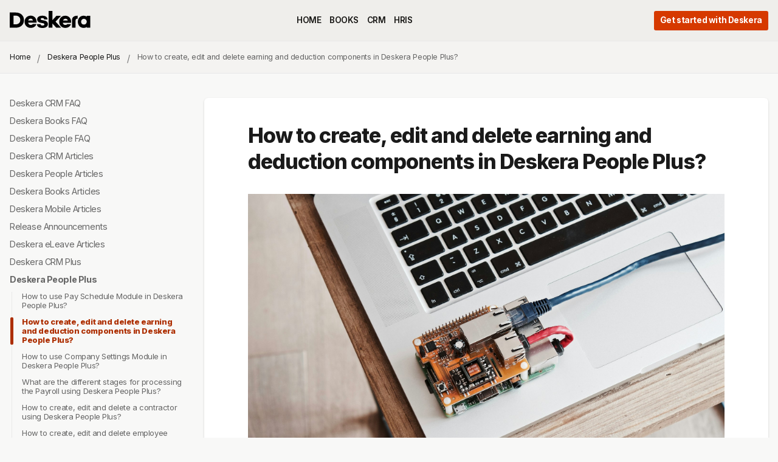

--- FILE ---
content_type: text/html; charset=utf-8
request_url: https://www.deskera.com/care/component-module-in-deskera-people/
body_size: 34804
content:
<!DOCTYPE html>
<html lang="en">

    <head>
        <meta charset="utf-8">
        <meta http-equiv="X-UA-Compatible" content="IE=edge">

        <title>How to create, edit and delete earning and deduction components in Deskera People Plus?</title>

        <meta name="HandheldFriendly" content="True" />
        <meta name="viewport" content="width=device-width, initial-scale=1.0" />

        <meta name="theme-color" content="#ae2e00" />
        <link rel="apple-touch-icon" href="/care/assets/icons/deskera-logo-192.png?v=d7de9498c0">

        <script>
    /* Basic Config */
    let config = {
        /* Replace it with your domain: ghost_host: 'https://yoursite.domain' */
        ghost_url: 'https://www.deskera.com/care',

        /* Settings > Integrations > New Custom Integration. Copy Key. Replace ghost_key below. */
        ghost_key: '1b982c2e433c999186c9e3a59c',
        ghost_key_staging: 'dc7e54e46df44b914a679d65e3',

        /* Ghost version*/
        ghost_version: 'v5',

        /* Default Color Scheme. Values: preference(detects user setting), light, dark. */
        color_scheme: 'light',

        /* Enable lightbox for post images */
        image_lightbox: true,

        /* Enable Scroll Top Button */
        scroll_to_top: true,

        /* Enable hyphens */
        enable_hyphens: false,

        /* Enable PWA - Progressive Web App */
        enable_pwa: false,

        /* Header position: initial/sticky/fixed */
        header_position: 'initial',

        /* Replace value with your disqus account shortname */
        /* disqus_shortname: 'deskera', */

        /* To use Cove, replace the below id with your cove publication id */
        /* cove_id: '9a56f94608ec8169ab6bb801d004f591', */


        /* Open external links in posts in a new tab */
        open_links_in_new_tab: true
    }
</script>

        <link rel="preload" href="/care/assets/dist/app.min.js?v=d7de9498c0" as="script">
        <link rel="preload" href="/care/assets/dist/app.min.css?v=d7de9498c0" as="style">
        <link rel="preconnect" href="https://fonts.gstatic.com">
        <link rel="preload" href="https://fonts.googleapis.com/css2?family=Inter:wght@100..900&display=swap" as="font" onload="this.onload=null;this.rel='stylesheet'">

        <noscript>
            <link href="https://fonts.googleapis.com/css2?family=Inter:wght@100..900&display=swap" rel="stylesheet">
        </noscript>

        <link rel="stylesheet" type="text/css" href="/care/assets/dist/app.min.css?v=d7de9498c0" />
        <!--cssential-->
        <style></style>
        <!--/cssential-->

        <link rel="icon" href="https://www.deskera.com/care/content/images/size/w256h256/format/png/2024/10/favicon.svg" type="image/png">
    <link rel="canonical" href="https://www.deskera.com/care/component-module-in-deskera-people/">
    <meta name="referrer" content="no-referrer-when-downgrade">
    <link rel="amphtml" href="https://www.deskera.com/care/component-module-in-deskera-people/amp/">
    
    <meta property="og:site_name" content="Deskera Care">
    <meta property="og:type" content="article">
    <meta property="og:title" content="How to create, edit and delete earning and deduction components in Deskera People Plus?">
    <meta property="og:description" content="This section will guide you on how to set up the new payroll components, that
can either be earnings or deductions.

With Deskera People+, you have pre-defined earning payroll components set and
you can also add earning and deduction components of your own.

Where to view pre-defined Payroll Components in">
    <meta property="og:url" content="https://www.deskera.com/care/component-module-in-deskera-people/">
    <meta property="og:image" content="https://images.unsplash.com/photo-1532188363366-3a1b2ac4a338?crop&#x3D;entropy&amp;cs&#x3D;tinysrgb&amp;fit&#x3D;max&amp;fm&#x3D;jpg&amp;ixid&#x3D;MnwxMTc3M3wwfDF8c2VhcmNofDN8fGNvbXBvbmVudCUyMGxhcHRvcHxlbnwwfHx8fDE2Mzg5MzQ4NDY&amp;ixlib&#x3D;rb-1.2.1&amp;q&#x3D;80&amp;w&#x3D;2000">
    <meta property="article:published_time" content="2021-12-08T03:41:51.000Z">
    <meta property="article:modified_time" content="2022-05-19T02:39:53.000Z">
    <meta property="article:tag" content="Deskera People Plus">
    
    <meta property="article:publisher" content="https://www.facebook.com/Deskera/">
    <meta name="twitter:card" content="summary_large_image">
    <meta name="twitter:title" content="How to create, edit and delete earning and deduction components in Deskera People Plus?">
    <meta name="twitter:description" content="This section will guide you on how to set up the new payroll components, that
can either be earnings or deductions.

With Deskera People+, you have pre-defined earning payroll components set and
you can also add earning and deduction components of your own.

Where to view pre-defined Payroll Components in">
    <meta name="twitter:url" content="https://www.deskera.com/care/component-module-in-deskera-people/">
    <meta name="twitter:image" content="https://images.unsplash.com/photo-1532188363366-3a1b2ac4a338?crop&#x3D;entropy&amp;cs&#x3D;tinysrgb&amp;fit&#x3D;max&amp;fm&#x3D;jpg&amp;ixid&#x3D;MnwxMTc3M3wwfDF8c2VhcmNofDN8fGNvbXBvbmVudCUyMGxhcHRvcHxlbnwwfHx8fDE2Mzg5MzQ4NDY&amp;ixlib&#x3D;rb-1.2.1&amp;q&#x3D;80&amp;w&#x3D;2000">
    <meta name="twitter:label1" content="Written by">
    <meta name="twitter:data1" content="Janhavi Wagh">
    <meta name="twitter:label2" content="Filed under">
    <meta name="twitter:data2" content="Deskera People Plus">
    <meta name="twitter:site" content="@deskera">
    <meta property="og:image:width" content="1200">
    <meta property="og:image:height" content="800">
    
    <script type="application/ld+json">
{
    "@context": "https://schema.org",
    "@type": "Article",
    "publisher": {
        "@type": "Organization",
        "name": "Deskera Care",
        "url": "https://www.deskera.com/care/",
        "logo": {
            "@type": "ImageObject",
            "url": "https://www.deskera.com/care/content/images/2024/10/Deskera-Wordmark.svg"
        }
    },
    "author": {
        "@type": "Person",
        "name": "Janhavi Wagh",
        "url": "https://www.deskera.com/care/author/janhavi/",
        "sameAs": []
    },
    "headline": "How to create, edit and delete earning and deduction components in Deskera People Plus?",
    "url": "https://www.deskera.com/care/component-module-in-deskera-people/",
    "datePublished": "2021-12-08T03:41:51.000Z",
    "dateModified": "2022-05-19T02:39:53.000Z",
    "image": {
        "@type": "ImageObject",
        "url": "https://images.unsplash.com/photo-1532188363366-3a1b2ac4a338?crop=entropy&cs=tinysrgb&fit=max&fm=jpg&ixid=MnwxMTc3M3wwfDF8c2VhcmNofDN8fGNvbXBvbmVudCUyMGxhcHRvcHxlbnwwfHx8fDE2Mzg5MzQ4NDY&ixlib=rb-1.2.1&q=80&w=2000",
        "width": 1200,
        "height": 800
    },
    "keywords": "Deskera People Plus",
    "description": "This section will guide you on how to set up the new payroll components, that\ncan either be earnings or deductions.\n\nWith Deskera People+, you have pre-defined earning payroll components set and\nyou can also add earning and deduction components of your own.\n\nWhere to view pre-defined Payroll Components in Deskera People+?\n 1. Login to your Deskera People + Account.\n\n2. After you have logged into your account, you can view Deskera People+\nDashboard. Click on Payroll module on the sidebar menu. Un",
    "mainEntityOfPage": "https://www.deskera.com/care/component-module-in-deskera-people/"
}
    </script>

    <meta name="generator" content="Ghost 5.92">
    <link rel="alternate" type="application/rss+xml" title="Deskera Care" href="https://www.deskera.com/care/rss/">
    
    <script defer src="https://cdn.jsdelivr.net/ghost/sodo-search@~1.1/umd/sodo-search.min.js" data-key="af1cc9c52fb5447646f12251a0" data-styles="https://cdn.jsdelivr.net/ghost/sodo-search@~1.1/umd/main.css" data-sodo-search="https://www.deskera.com/care/" crossorigin="anonymous"></script>
    
    <link href="https://www.deskera.com/care/webmentions/receive/" rel="webmention">
    <script defer src="/care/public/cards.min.js?v=d7de9498c0"></script><style>:root {--ghost-accent-color: #ae2e00;}</style>
    <link rel="stylesheet" type="text/css" href="/care/public/cards.min.css?v=d7de9498c0">
    <!--Start Custom theme Code -->
<script>
    window.onload = function (e) {
        var ShowAllBtn = document.querySelector('.js-show-all-topic');
        var topicCard = document.getElementsByClassName('topic-card');
        if (null !== topicCard && topicCard.length <= 4 && null !== ShowAllBtn) {
            console.log(topicCard.length);
            ShowAllBtn.style.display = 'none';
        }
        var hiddenCards = document.querySelectorAll('.js-cards.hidden');
        for (var i = 0; i < hiddenCards.length; i++) {
            hiddenCards[i].classList.remove('hidden');
        }
        ShowAllBtn.style.display = 'none';
    };
</script>
<!--End Custom theme Code -->
<!-- Start Google Tag Manager -->
<script>
    (function (w, d, s, l, i) {
        w[l] = w[l] || [];
        w[l].push({
            'gtm.start': new Date().getTime(),
            event: 'gtm.js',
        });
        var f = d.getElementsByTagName(s)[0],
            j = d.createElement(s),
            dl = l != 'dataLayer' ? '&l=' + l : '';
        j.async = true;
        j.src = 'https://www.googletagmanager.com/gtm.js?id=' + i + dl;
        f.parentNode.insertBefore(j, f);
    })(window, document, 'script', 'dataLayer', 'GTM-KQ32K3P');
</script>
<!-- End Google Tag Manager -->

<!-- Start Posthog -->
<script>
    !function(t,e){var o,n,p,r;e.__SV||(window.posthog=e,e._i=[],e.init=function(i,s,a){function g(t,e){var o=e.split(".");2==o.length&&(t=t[o[0]],e=o[1]),t[e]=function(){t.push([e].concat(Array.prototype.slice.call(arguments,0)))}}(p=t.createElement("script")).type="text/javascript",p.async=!0,p.src=s.api_host.replace(".i.posthog.com","-assets.i.posthog.com")+"/static/array.js",(r=t.getElementsByTagName("script")[0]).parentNode.insertBefore(p,r);var u=e;for(void 0!==a?u=e[a]=[]:a="posthog",u.people=u.people||[],u.toString=function(t){var e="posthog";return"posthog"!==a&&(e+="."+a),t||(e+=" (stub)"),e},u.people.toString=function(){return u.toString(1)+".people (stub)"},o="init capture register register_once register_for_session unregister unregister_for_session getFeatureFlag getFeatureFlagPayload isFeatureEnabled reloadFeatureFlags updateEarlyAccessFeatureEnrollment getEarlyAccessFeatures on onFeatureFlags onSessionId getSurveys getActiveMatchingSurveys renderSurvey canRenderSurvey getNextSurveyStep identify setPersonProperties group resetGroups setPersonPropertiesForFlags resetPersonPropertiesForFlags setGroupPropertiesForFlags resetGroupPropertiesForFlags reset get_distinct_id getGroups get_session_id get_session_replay_url alias set_config startSessionRecording stopSessionRecording sessionRecordingStarted captureException loadToolbar get_property getSessionProperty createPersonProfile opt_in_capturing opt_out_capturing has_opted_in_capturing has_opted_out_capturing clear_opt_in_out_capturing debug".split(" "),n=0;n<o.length;n++)g(u,o[n]);e._i.push([i,s,a])},e.__SV=1)}(document,window.posthog||[]);
    posthog.init('phc_E9KP1Yvyls3YFE8uVmQby07XW7FyTK9oOY6MYgIo16f',{api_host:'https://us.i.posthog.com', person_profiles: 'identified_only' // or 'always' to create profiles for anonymous users as well
        })
</script>
<!-- End Posthog -->
    </head>

    <body class="post-template tag-people-plus">
        <div class="site-wrap">
            <header class="header">
    <div class="container wrapper">
        <div class="row">
            <div class="col-xs-6 col-md-2 col-lg-2 col-xl-2">
                <a class="header__brand" href="https://www.deskera.com">
                        <img class="header__logo" srcset="/care/content/images/2024/10/Deskera-Wordmark.svg 300w, /care/content/images/size/w600/2024/10/Deskera-Wordmark.svg 600w" sizes="(max-width: 1000px) 80vw, 700px" src="/care/content/images/2024/10/Deskera-Wordmark.svg" alt="Deskera Home" />
                </a>
            </div>

            <div class="col-md-7 col-lg-6 col-xl-7 middle-xs">
                <div class="header__menu flex flex-cc">
                    <ul class="nav">
    <li class="nav-home"><a href="https://www.deskera.com/care/">HOME</a></li>
    <li class="nav-books"><a href="https://deskera.com/care/tag/books/">BOOKS</a></li>
    <li class="nav-crm"><a href="https://www.deskera.com/care/tag/crm/">CRM</a></li>
    <li class="nav-hris"><a href="https://www.deskera.com/care/tag/hris/">HRIS</a></li>
</ul>

                </div>
            </div>

            <div class="col-xs-6 col-md-3 col-lg-4 col-xl-3 header__actions">
                <a class="signup-link header-cta" href="https://www.deskera.com/pricing?utm_source=care-header">Get started with Deskera</a>

                <div class="menu-icon" id="menu-toggle">
                    <span class="line"></span>
                    <span class="line"></span>
                    <span class="line"></span>
                </div>
            </div>
        </div>
    </div>
    <div class="mobile-nav-wrap" id="mobile-nav">
        <ul class="nav">
    <li class="nav-home"><a href="https://www.deskera.com/care/">HOME</a></li>
    <li class="nav-books"><a href="https://deskera.com/care/tag/books/">BOOKS</a></li>
    <li class="nav-crm"><a href="https://www.deskera.com/care/tag/crm/">CRM</a></li>
    <li class="nav-hris"><a href="https://www.deskera.com/care/tag/hris/">HRIS</a></li>
</ul>


        <div class="header__actions">
            <a class="signup-link header-cta" href="https://www.deskera.com/pricing?utm_source=care-header-mobile">Get started with Deskera</a>
        </div>

    </div>
    <div class="backdrop" id="backdrop"></div>
</header>
            <div class="secondary-header-bar border-top-1 border-bottom-1">
                <div class="container wrapper">
                    <div class="row">
                        <div class="col-xs-12">
                            <div class="breadcrumb">
                                <a href="https://www.deskera.com/care">Home</a>
                                                <a href="https://www.deskera.com/care/tag/people-plus/">Deskera People Plus</a>
                                    <span class="current post-title">How to create, edit and delete earning and deduction components in Deskera People Plus?</span>
                            </div>
                        </div>
                    </div>
                </div>
            </div>
            <div class="main">
    <div class="container wrapper js-main-content-area">
        <div class="row">
                        <div class="col-lg-3">
    <aside class="js-sidebar">
        <div class="js-sidebar-inner">
            <div class="sidebar-navigation">
                <ul>
                            <li id="crm-faq"><a href="/care/tag/crm-faq/">Deskera CRM FAQ</a>
                                <ul>
                                            <li id="5f48aab7ca4a12524d6aaa3f" class="post-link"><a href="/care/notification-button-system/">Is there any notification button in the system?</a></li>
                                            <li id="5f48ab0cca4a12524d6aaa4e" class="post-link"><a href="/care/edit-change-delete-activity/">How to edit, change, and delete activity?</a></li>
                                            <li id="5f48ac14ca4a12524d6aaa57" class="post-link"><a href="/care/create-activity/">How to create an activity?</a></li>
                                            <li id="5f48ac65ca4a12524d6aaa62" class="post-link"><a href="/care/create-new-roles-users-system/">Can I create new roles for the users in the system?</a></li>
                                            <li id="5f48ac9cca4a12524d6aaa6d" class="post-link"><a href="/care/difference-between-deactivate-delete-button/">What&#x27;s the difference between deactivate and delete button?</a></li>
                                            <li id="5f48ad3bca4a12524d6aaa82" class="post-link"><a href="/care/assign-multiple-users-multiple-teams/">How can I assign multiple users to multiple teams?</a></li>
                                            <li id="5f48ad89ca4a12524d6aaa8e" class="post-link"><a href="/care/create-new-team/">How do I Create a New Team?</a></li>
                                            <li id="5f48aeb6ca4a12524d6aaa9b" class="post-link"><a href="/care/create-new-user/">How to Create a New User?</a></li>
                                            <li id="5f48afe8ca4a12524d6aaaa8" class="post-link"><a href="/care/difference-between-user-contact/">What&#x27;s the difference between user and contact?</a></li>
                                            <li id="5f48b00eca4a12524d6aaab1" class="post-link"><a href="/care/create-similar-name-different-stages-pipeline/">Can I create a similar name in different stages of the pipeline?</a></li>
                                            <li id="5f48b03dca4a12524d6aaabb" class="post-link"><a href="/care/edit-change-delete-pipelines/">How do I edit, change and delete pipelines?</a></li>
                                            <li id="5f48b144ca4a12524d6aaac9" class="post-link"><a href="/care/create-pipelines/">How do I create a Pipelines?</a></li>
                                            <li id="5f48b189ca4a12524d6aaad2" class="post-link"><a href="/care/edit-delete-deals/">How can I edit or delete the deals?</a></li>
                                            <li id="5f48b1c2ca4a12524d6aaadc" class="post-link"><a href="/care/drag-drop-deals-along-pipelines/">Can I drag and drop the deals along the pipelines?</a></li>
                                            <li id="5f48b20eca4a12524d6aaaf0" class="post-link"><a href="/care/create-new-contact-creating-deals/">Can I create a new contact while creating deals?</a></li>
                                            <li id="5f48b244ca4a12524d6aaaf9" class="post-link"><a href="/care/convert-contacts-deals/">How do I convert contacts into deals?</a></li>
                                            <li id="5f48b26fca4a12524d6aab02" class="post-link"><a href="/care/create-deal/">How can I create a deal?</a></li>
                                            <li id="5f48b2c0ca4a12524d6aab0d" class="post-link"><a href="/care/difference-between-contact-deal-2/">What is the difference between contact and deal?</a></li>
                                            <li id="5f48b2e6ca4a12524d6aab16" class="post-link"><a href="/care/download-contacts-desktop/">Can I download all the contacts to my desktop?</a></li>
                                            <li id="5f48b313ca4a12524d6aab1f" class="post-link"><a href="/care/write-down-additional-information-prospects/">Where can I write down additional information about the prospects?</a></li>
                                            <li id="5f48b3ddca4a12524d6aab2c" class="post-link"><a href="/care/create-new-label/">Can I create a new label?</a></li>
                                            <li id="5f48b4e5ca4a12524d6aab41" class="post-link"><a href="/care/visibility-functionality/">What is the visibility functionality for?</a></li>
                                            <li id="5f48b515ca4a12524d6aab4a" class="post-link"><a href="/care/bulk-import-contacts/">How do I bulk import contacts?</a></li>
                                            <li id="5f48b58eca4a12524d6aab59" class="post-link"><a href="/care/edit-change-delete-contact/">How can I edit, change and delete a contact?</a></li>
                                            <li id="5f48b658ca4a12524d6aab65" class="post-link"><a href="/care/difference-between-organisation-person/">What&#x27;s the difference between the Organisation and Person?</a></li>
                                            <li id="5f48b67fca4a12524d6aab6e" class="post-link"><a href="/care/save-two-contacts-same-name/">Can I save two Contacts with the same name?</a></li>
                                            <li id="5f48b70dca4a12524d6aab79" class="post-link"><a href="/care/create-contact/">How can I create a Contact?</a></li>
                                </ul>
                            </li>
                            <li id="books-faq"><a href="/care/tag/books-faq/">Deskera Books FAQ</a>
                                <ul>
                                            <li id="5f4891d9ca4a12524d6aa7b7" class="post-link"><a href="/care/pack-products-multiple-cartons/">Can I pack my products in multiple cartons?</a></li>
                                            <li id="5f48931cca4a12524d6aa7d1" class="post-link"><a href="/care/proceed-pick-products-insufficient-stock/">Can I proceed to pick my products if there is insufficient stock?</a></li>
                                            <li id="5f48935bca4a12524d6aa7de" class="post-link"><a href="/care/convert-quotes-invoices-pick-pack-ship/">Can I convert Quotes or Invoices using Pick, Pack and Ship?</a></li>
                                            <li id="5f4893fcca4a12524d6aa7e9" class="post-link"><a href="/care/transfer-data-previous-software-deskera-books/">Can I transfer the data from my previous software to Deskera Books system?</a></li>
                                            <li id="5f489476ca4a12524d6aa7f6" class="post-link"><a href="/care/delete-debit-credit-notes/">Can I delete the existing debit and credit notes?</a></li>
                                            <li id="5f4894a9ca4a12524d6aa7ff" class="post-link"><a href="/care/edit-existing-debit-credit-notes/">Can I edit the existing debit and credit notes?</a></li>
                                            <li id="5f4894ccca4a12524d6aa808" class="post-link"><a href="/care/cant-apply-credit-notes/">Why can&#x27;t I apply credit notes?</a></li>
                                            <li id="5f489504ca4a12524d6aa812" class="post-link"><a href="/care/cant-apply-debit-notes/">Why can&#x27;t I apply debit notes?</a></li>
                                            <li id="5f489528ca4a12524d6aa81b" class="post-link"><a href="/care/create-new-contact-deskera-books/">How do I create a new contact in Deskera Books?</a></li>
                                            <li id="5f48955cca4a12524d6aa824" class="post-link"><a href="/care/create-non-tracked-products/">How to create non-tracked products?</a></li>
                                            <li id="5f48958bca4a12524d6aa82d" class="post-link"><a href="/care/create-tracked-product/">How do I create a Tracked Product?</a></li>
                                            <li id="5f4895baca4a12524d6aa836" class="post-link"><a href="/care/indicate-received-payment-customers/">How do I indicate that I have received payment from my customers?</a></li>
                                            <li id="5f4895ecca4a12524d6aa83f" class="post-link"><a href="/care/convert-invoice-e-invoice/">Can I convert the invoice to e-invoice?</a></li>
                                            <li id="5f489615ca4a12524d6aa848" class="post-link"><a href="/care/create-an-invoice/">How do I create an Invoice?</a></li>
                                            <li id="5f489646ca4a12524d6aa851" class="post-link"><a href="/care/convert-quote-into-invoice/">How do I convert a quote into an invoice?</a></li>
                                            <li id="5f48967dca4a12524d6aa85a" class="post-link"><a href="/care/fulfil-quote-invoice/">How do I fulfil a Quote or an Invoice?</a></li>
                                            <li id="5f489cb7ca4a12524d6aa863" class="post-link"><a href="/care/create-quote/">How do I create a Quote?</a></li>
                                            <li id="5f489cddca4a12524d6aa86c" class="post-link"><a href="/care/create-copy-order-bill/">Can I create a copy of Order or Bill?</a></li>
                                            <li id="5f489d07ca4a12524d6aa875" class="post-link"><a href="/care/restore-deleted-order-bill/">Am I able to restore the deleted order or bill?</a></li>
                                            <li id="5f489d3fca4a12524d6aa87e" class="post-link"><a href="/care/indicate-have-received-products-services-supplier/">How do I indicate that I have received Products or Services from my supplier?</a></li>
                                            <li id="5f489d78ca4a12524d6aa887" class="post-link"><a href="/care/mark-bill-paid/">How do I mark a Bill as Paid?</a></li>
                                            <li id="5f489da2ca4a12524d6aa892" class="post-link"><a href="/care/create-bill/">How do I create a bill?</a></li>
                                            <li id="5f489e13ca4a12524d6aa89c" class="post-link"><a href="/care/convert-order-bill/">How do I convert an order to a bill?</a></li>
                                            <li id="5f489e45ca4a12524d6aa8a6" class="post-link"><a href="/care/create-an-order/">How do I create an order?</a></li>
                                            <li id="5f489e88ca4a12524d6aa8b0" class="post-link"><a href="/care/india-gst-gst-cess/">India GST: What is GST Cess?</a></li>
                                            <li id="5f489ef1ca4a12524d6aa8bf" class="post-link"><a href="/care/copy-product/">How do I make a copy of a Product?</a></li>
                                            <li id="5f489f90ca4a12524d6aa8c9" class="post-link"><a href="/care/change-status-product/">How do I change the status of a Product?</a></li>
                                            <li id="5f489fdfca4a12524d6aa8d7" class="post-link"><a href="/care/edit-change-details-products/">Can I edit or change the details of the products?</a></li>
                                            <li id="5f48a048ca4a12524d6aa8e1" class="post-link"><a href="/care/indicate-default-address/">How do I indicate the default address?</a></li>
                                            <li id="5f48a0e9ca4a12524d6aa8f0" class="post-link"><a href="/care/add-multiple-add-contacts/">My Contact has multiple Billing/Shipping Addresses. How do I add an additional address?</a></li>
                                            <li id="5f48a17fca4a12524d6aa904" class="post-link"><a href="/care/duplicate-contact/">Can I duplicate a Contact?</a></li>
                                            <li id="5f48a1e8ca4a12524d6aa915" class="post-link"><a href="/care/change-status-contact/">How do I change the status of a Contact?</a></li>
                                            <li id="5f48a297ca4a12524d6aa924" class="post-link"><a href="/care/edit-contact/">Can I edit a Contact?</a></li>
                                            <li id="5f48a46dca4a12524d6aa961" class="post-link"><a href="/care/duplicate-journal-entry/">How do I duplicate a Journal Entry?</a></li>
                                            <li id="5f48a4dfca4a12524d6aa970" class="post-link"><a href="/care/delete-journal-entry/">How do I delete a Journal Entry?</a></li>
                                            <li id="5f48a53cca4a12524d6aa989" class="post-link"><a href="/care/export-journal-entries/">How do I export Journal Entries?</a></li>
                                            <li id="5f48a581ca4a12524d6aa994" class="post-link"><a href="/care/edit-journal-entry/">How can I edit a Journal Entry?</a></li>
                                            <li id="5f48a618ca4a12524d6aa9a1" class="post-link"><a href="/care/receiving-payment-journal-entry/">How does receiving payment reflect in my Journal?</a></li>
                                            <li id="5f48a65cca4a12524d6aa9ac" class="post-link"><a href="/care/export-chart-of-accounts/">How do I export the Chart of Accounts?</a></li>
                                            <li id="5f48a72cca4a12524d6aa9bd" class="post-link"><a href="/care/mark-account-inactive/">How do I mark an account as Inactive?</a></li>
                                            <li id="5f48a77dca4a12524d6aa9d0" class="post-link"><a href="/care/delete-bill/">Can I delete a Bill?</a></li>
                                            <li id="5f48a87dca4a12524d6aa9dd" class="post-link"><a href="/care/refund-supplier-damaged-goods/">I have received some damaged/excess goods from the supplier and wish to get a refund. What can I do?</a></li>
                                            <li id="5f48a8c4ca4a12524d6aa9e5" class="post-link"><a href="/care/overcharged-customer-credit-note/">I have accidentally overcharged a customer for a product/service. What can I do?</a></li>
                                            <li id="5f48a8e0ca4a12524d6aa9ec" class="post-link"><a href="/care/invoice-past-fulfillment-date/">What happens when an Invoice goes past its fulfilment date?</a></li>
                                            <li id="5f48a915ca4a12524d6aa9f7" class="post-link"><a href="/care/option-send-same-invoice-multiple-customers/">Is there an option to send the same Invoice to multiple customers?</a></li>
                                            <li id="5f48a95fca4a12524d6aaa00" class="post-link"><a href="/care/duplicate-invoices-quotes/">Can I duplicate Invoices or Quotes?</a></li>
                                            <li id="5f48a9c5ca4a12524d6aaa11" class="post-link"><a href="/care/different-stages-invoices/">What are the different stages of Invoices?</a></li>
                                            <li id="5f48aa00ca4a12524d6aaa1e" class="post-link"><a href="/care/delete-quotes-invoices/">Can I delete Quotes or Invoices?</a></li>
                                            <li id="5f48aa24ca4a12524d6aaa27" class="post-link"><a href="/care/duplicate-quotes/">Can I duplicate Quotes?</a></li>
                                            <li id="5f48aa6fca4a12524d6aaa36" class="post-link"><a href="/care/edit-quote-after-published/">Can I edit a Quote after it has been published?</a></li>
                                </ul>
                            </li>
                            <li id="hris-faq"><a href="/care/tag/hris-faq/">Deskera People FAQ</a>
                                <ul>
                                            <li id="5f48c9f5ca4a12524d6aab85" class="post-link"><a href="/care/generate-iras-report/">Can I generate the IRAS report</a></li>
                                            <li id="5f48cad6ca4a12524d6aab91" class="post-link"><a href="/care/generate-iras-e-submission-file/">Can I generate IRAS E-Submission file</a></li>
                                            <li id="5f48cb3cca4a12524d6aab9f" class="post-link"><a href="/care/download-ir8a-form/">Can I download IR8A Form</a></li>
                                            <li id="5f48cb98ca4a12524d6aabb0" class="post-link"><a href="/care/download-employee-withholding-forms-w-4-w-9/">Can I download employee withholding forms W-4 and W-9</a></li>
                                            <li id="5f48cd32ca4a12524d6aabc4" class="post-link"><a href="/care/add-employee-contractor-details-usa/">How to add the employee/Contractor details for US</a></li>
                                            <li id="5f48ce1fca4a12524d6aabd1" class="post-link"><a href="/care/create-new-expense-claim/">How can I create a New Expense Claim</a></li>
                                            <li id="5f48d015ca4a12524d6aabee" class="post-link"><a href="/care/add-new-expense-group/">How can I add a new expense Group</a></li>
                                            <li id="5f48d13eca4a12524d6aac0c" class="post-link"><a href="/care/add-new-expense-category/">How can I add a new Expense Category?</a></li>
                                            <li id="5f48d1c5ca4a12524d6aac1d" class="post-link"><a href="/care/create-new-account-hris/">How can I create a new account in Deskera People</a></li>
                                            <li id="5f48d234ca4a12524d6aac30" class="post-link"><a href="/care/view-edit-delete-terminate-employee/">View, Edit, Delete, Terminate an employee</a></li>
                                            <li id="5f48d344ca4a12524d6aac5b" class="post-link"><a href="/care/add-employee-details-hris/">How can I add employee details in Deskera People</a></li>
                                            <li id="5f48d3d8ca4a12524d6aac72" class="post-link"><a href="/care/update-my-companys-information-cpf-details/">Can I update my company&#x27;s information and CPF details</a></li>
                                            <li id="5f48d59dca4a12524d6aac9f" class="post-link"><a href="/care/process-payroll-different-stages-involved/">How can I process the payroll with different stages involved</a></li>
                                            <li id="5f48d643ca4a12524d6aacbc" class="post-link"><a href="/care/delete-employee-details-processing-payroll/">Can I delete employee details while processing the payroll</a></li>
                                            <li id="5f48d6d4ca4a12524d6aacd0" class="post-link"><a href="/care/add-new-ad-hoc-payroll/">Can I add a new Ad-hoc payroll</a></li>
                                            <li id="5f48d768ca4a12524d6aace3" class="post-link"><a href="/care/add-new-payrun/">How can I add new Payrun?</a></li>
                                            <li id="5f48d812ca4a12524d6aacff" class="post-link"><a href="/care/view-edit-delete-pay-schedule/">View, Edit, Delete a Pay Schedule</a></li>
                                            <li id="5f48d88aca4a12524d6aad14" class="post-link"><a href="/care/add-pay-schedules/">How can I add Pay Schedules?</a></li>
                                            <li id="5f48d8e9ca4a12524d6aad24" class="post-link"><a href="/care/view-edit-delete-component/">View, Edit, Delete Payroll Components</a></li>
                                            <li id="5f48d950ca4a12524d6aad37" class="post-link"><a href="/care/add-component/">How can I add a Component?</a></li>
                                </ul>
                            </li>
                            <li id="crm"><a href="/care/tag/crm/">Deskera CRM Articles</a>
                                <ul>
                                            <li id="5f447115ca4a12524d6a978c" class="post-link"><a href="/care/what-is-crm/">What is CRM?</a></li>
                                            <li id="5f4471c4ca4a12524d6a9799" class="post-link"><a href="/care/importance-of-crm/">The importance of CRM for your business</a></li>
                                            <li id="5f44730cca4a12524d6a97a6" class="post-link"><a href="/care/create-contact-deskera-sales/">How do I create a contact in Deskera CRM?</a></li>
                                            <li id="5f4473d0ca4a12524d6a97c2" class="post-link"><a href="/care/bulk-import-contacts-deskera-sales/">How do I bulk import Contacts in Deskera CRM?</a></li>
                                            <li id="5f44782cca4a12524d6a97ec" class="post-link"><a href="/care/edit-change-delete-contacts-deskera-sales/">How do I edit, change, and delete Contacts in Deskera CRM?</a></li>
                                            <li id="5f447a12ca4a12524d6a9814" class="post-link"><a href="/care/how-do-i-view-the-contact-profile-in-deskera-sales/">How do I view the contact&#x27;s profile in Deskera CRM?</a></li>
                                            <li id="5f447b19ca4a12524d6a9835" class="post-link"><a href="/care/add-new-users-deskera-sales/">How do I add new users in Deskera CRM?</a></li>
                                            <li id="5f447ba6ca4a12524d6a984d" class="post-link"><a href="/care/create-team-deskera-sales/">How do I create a Team in Deskera CRM?</a></li>
                                            <li id="5f447c24ca4a12524d6a9862" class="post-link"><a href="/care/edit-change-delete-users-deskera-sales/">How do I edit, change, or delete users in Deskera CRM?</a></li>
                                            <li id="5f448329ca4a12524d6a987e" class="post-link"><a href="/care/edit-change-delete-teams-deskera-sales/">How do I edit, change, and delete Teams in Deskera CRM?</a></li>
                                            <li id="5f4483b1ca4a12524d6a9894" class="post-link"><a href="/care/assign-members-team-deskera-sales/">How do I assign members to a Team in Deskera CRM?</a></li>
                                            <li id="5f448417ca4a12524d6a98a4" class="post-link"><a href="/care/pipeline/">What is a Pipeline?</a></li>
                                            <li id="5f448451ca4a12524d6a98ae" class="post-link"><a href="/care/benefits-sales-pipeline/">The benefits of a sales pipeline</a></li>
                                            <li id="5f448491ca4a12524d6a98b8" class="post-link"><a href="/care/difference-between-contact-deal/">Difference between contact and deal</a></li>
                                            <li id="5f4484f8ca4a12524d6a98c5" class="post-link"><a href="/care/difference-between-deals-pipelines/">Difference between deals and pipelines</a></li>
                                            <li id="5f44852dca4a12524d6a98ce" class="post-link"><a href="/care/create-pipeline-deskera-sales/">How do I create a Pipeline in Deskera CRM?</a></li>
                                            <li id="5f4485c4ca4a12524d6a98e6" class="post-link"><a href="/care/create-deal-deskera-sales/">How do I create a Deal in Deskera CRM?</a></li>
                                            <li id="5f448674ca4a12524d6a98ff" class="post-link"><a href="/care/convert-contact-deal-deskera-sales/">How to convert a contact into a deal in Deskera CRM?</a></li>
                                            <li id="5f4486eaca4a12524d6a9910" class="post-link"><a href="/care/edit-change-delete-deal-deskera-sales/">Edit, change and delete deal in Deskera CRM</a></li>
                                            <li id="5f44874cca4a12524d6a9921" class="post-link"><a href="/care/edit-change-delete-pipeline-deskera-sales/">Edit, change and delete pipeline in Deskera CRM</a></li>
                                            <li id="5f44879dca4a12524d6a992e" class="post-link"><a href="/care/manage-contacts-deskera-sales/">How to categorize your contacts in Deskera CRM?</a></li>
                                            <li id="5f448834ca4a12524d6a9945" class="post-link"><a href="/care/different-types-visibility-deskera-sales/">What are the different types of visibility in Deskera CRM?</a></li>
                                            <li id="5f44940cca4a12524d6a995d" class="post-link"><a href="/care/create-activity-deskera-sales/">How to create an activity in Deskera CRM?</a></li>
                                            <li id="5f44947fca4a12524d6a996e" class="post-link"><a href="/care/edit-change-delete-activity-deskera-sales/">Edit, change, and delete activity in Deskera CRM?</a></li>
                                            <li id="5f4494f7ca4a12524d6a997a" class="post-link"><a href="/care/different-types-dashboards-deskera-sales/">Different types of dashboards for your business in Deskera CRM</a></li>
                                            <li id="5f44958dca4a12524d6a998c" class="post-link"><a href="/care/introduction-deskera-sales-dashboard/">Introduction to Deskera CRM dashboard</a></li>
                                            <li id="5f4495d7ca4a12524d6a999b" class="post-link"><a href="/care/create-custom-field-deskera-sales/">How to Create a Custom Field in Deskera CRM?</a></li>
                                            <li id="5f449695ca4a12524d6a99b8" class="post-link"><a href="/care/apply-custom-fields-modules-deskera-sales/">How to Apply Custom Fields on the Modules using Deskera CRM?</a></li>
                                            <li id="5f449757ca4a12524d6a99cd" class="post-link"><a href="/care/audit-trail-deskera-sales/">What&#x27;s an audit trail in Deskera CRM?</a></li>
                                            <li id="5f4497b0ca4a12524d6a99df" class="post-link"><a href="/care/create-new-campaign-deskera-sales/">How to create a new campaign in Deskera CRM?</a></li>
                                            <li id="5f4498fbca4a12524d6a9a14" class="post-link"><a href="/care/view-email-campaign-deskera-sales/">How to view and track email campaigns in Deskera CRM?</a></li>
                                            <li id="5f4499dfca4a12524d6a9a2e" class="post-link"><a href="/care/configure-email-settings-deskera-sales/">How can I Configure The Email Settings in Deskera CRM?</a></li>
                                            <li id="5f449a5eca4a12524d6a9a47" class="post-link"><a href="/care/create-segments-contacts-deskera-sales/">How can I Create Segments for the Contacts in Deskera CRM?</a></li>
                                            <li id="5f449b68ca4a12524d6a9a68" class="post-link"><a href="/care/create-new-email-template-deskera-sales/">How to create a new email template in Deskera CRM?</a></li>
                                            <li id="5f449beeca4a12524d6a9a7f" class="post-link"><a href="/care/connect-email-account-deskera-sales/">How to connect email account using Deskera CRM?</a></li>
                                            <li id="5f449dd1ca4a12524d6a9ac4" class="post-link"><a href="/care/set-up-help-center-deskera-sales/">How do I Set-up my Help Center in Deskera CRM?</a></li>
                                            <li id="5f449f16ca4a12524d6a9aeb" class="post-link"><a href="/care/create-edit-delete-articles-deskera-sales-guide/">Create, Edit and Delete Articles in Deskera CRM Guide</a></li>
                                            <li id="5f44a05eca4a12524d6a9b20" class="post-link"><a href="/care/create-edit-delete-section-deskera-sales-guide/">How can I Create, Edit and Delete a Section for Help Center in Deskera CRM?</a></li>
                                            <li id="5f50b96c6ace2b47665cacdc" class="post-link"><a href="/care/connect-email-deskera-ticket-system-deskera-sales/">How to connect an email under Deskera Ticket system using Deskera CRM?</a></li>
                                            <li id="5f509c756ace2b47665cac65" class="post-link"><a href="/care/edit-ticket-view-deskera-sales/">How to Edit the Ticket View on Deskera CRM?</a></li>
                                            <li id="5f505c9f6ace2b47665cab77" class="post-link"><a href="/care/create-ticket-deskera-sales/">How to Create a Ticket in Deskera CRM?</a></li>
                                            <li id="5face875a84c220fe4f1bf3c" class="post-link"><a href="/care/how-to-connect-the-contact-form-in-your-website/">How to create a form using Deskera CRM?</a></li>
                                            <li id="6013c161e7b45b9a1bd0cfee" class="post-link"><a href="/care/how-to-sync-my-contact-from-deskera-sales-to-deskera-books/">How to sync my contact from Deskera CRM to Deskera Books?</a></li>
                                            <li id="6034a0064ce72f89b39a0738" class="post-link"><a href="/care/how-can-i-integrate-microsoft-365-account-with-deskera-crm/">How can I integrate Microsoft 365 account with Deskera CRM?</a></li>
                                            <li id="6062d2ebb00f70db4302ae98" class="post-link"><a href="/care/how-to-track-sales-web-forms-with-google-tag-manager-using-deskera-crm/">How to Track Sales Web Forms with Google Tag Manager using Deskera CRM?</a></li>
                                            <li id="606fd172308d0aac0193c962" class="post-link"><a href="/care/how-can-i-remove-deskera-branding-from-email-templates-and-forms/">How can I remove Deskera branding from my email templates and forms?</a></li>
                                            <li id="6093787fac1326f2dc49825a" class="post-link"><a href="/care/what-are-the-different-roles-in-deskera-crm/">What are the different roles available in Deskera CRM?</a></li>
                                </ul>
                            </li>
                            <li id="hris"><a href="/care/tag/hris/">Deskera People Articles</a>
                                <ul>
                                            <li id="5f4608b6ca4a12524d6aa2c4" class="post-link"><a href="/care/steps-to-sign-in-deskera-hris/">Steps to Sign in for Deskera People</a></li>
                                            <li id="5f46099fca4a12524d6aa2f0" class="post-link"><a href="/care/onboarding-deskera-hris/">What are the Onboarding details to be filled in after signing in to Deskera People?</a></li>
                                            <li id="5f460a9eca4a12524d6aa31e" class="post-link"><a href="/care/dashboard-deskera-hris/">Introduction to Deskera People Dashboard</a></li>
                                            <li id="5f460bcaca4a12524d6aa33e" class="post-link"><a href="/care/add-component-deskera-hris/">How to add a component using Deskera People?</a></li>
                                            <li id="5f460c78ca4a12524d6aa35b" class="post-link"><a href="/care/view-edit-delete-components-deskera-hris/">View, edit, delete the component by using the Deskera People</a></li>
                                            <li id="5f46130fca4a12524d6aa37e" class="post-link"><a href="/care/add-pay-schedules-deskera-hris/">How to add a Pay Schedule using Deskera People</a></li>
                                            <li id="5f462678ca4a12524d6aa39a" class="post-link"><a href="/care/view-edit-delete-pay-schedule-deskera-hris/">View, Edit, delete a Pay Schedule using Deskera People</a></li>
                                            <li id="5f46288bca4a12524d6aa3c1" class="post-link"><a href="/care/payrun-dashboard-deskera-hris/">How does the Payrun dashboard look like in Deskera People?</a></li>
                                            <li id="5f46295cca4a12524d6aa3d7" class="post-link"><a href="/care/different-stages-processing-payroll-deskera-hris/">What are the different stages for processing the Payroll using Deskera People?</a></li>
                                            <li id="5f462d02ca4a12524d6aa40b" class="post-link"><a href="/care/view-edit-delete-employee-details-deskera-hris/">View, edit, delete employee details while processing the payroll using Deskera People</a></li>
                                            <li id="5f470cbfca4a12524d6aa444" class="post-link"><a href="/care/add-new-payrun-deskera-hris/">How to add a new payrun using Deskera People?</a></li>
                                            <li id="5f471269ca4a12524d6aa481" class="post-link"><a href="/care/add-new-ad-hoc-payroll-deskera-hris/">How to add a new ad-hoc payroll using Deskera People.</a></li>
                                            <li id="5f471343ca4a12524d6aa498" class="post-link"><a href="/care/add-employee-details-manually-deskera-hris/">Singapore Payroll Compliance: How to add the employee details using Deskera People?</a></li>
                                            <li id="5f471439ca4a12524d6aa4ca" class="post-link"><a href="/care/view-edit-delete-terminate-employee-deskera-hris/">View, edit, delete, terminate employees from Deskera People</a></li>
                                            <li id="5f471581ca4a12524d6aa500" class="post-link"><a href="/care/where-can-i-update-my-company-details-in-deskera-people/">Where can I update my company details in Deskera People?</a></li>
                                            <li id="5f47171cca4a12524d6aa52b" class="post-link"><a href="/care/update-add-companys-information-tax-details-usa-deskera-hris/">Where can I update/add my company&#x27;s information and Tax details for the USA on Deskera People?</a></li>
                                            <li id="5f471a09ca4a12524d6aa534" class="post-link"><a href="/care/add-employee-contractor-details-usa-deskera-hris/">USA Payroll: How to add employee/contractor details using Deskera People?</a></li>
                                            <li id="5f471a6dca4a12524d6aa53a" class="post-link"><a href="/care/download-employee-withholding-forms-w-4-deskera-hris/">How to Download withholding  W-4 form for employees in Deskera People?</a></li>
                                            <li id="5f471b82ca4a12524d6aa558" class="post-link"><a href="/care/generate-iras-e-submission-file-deskera-hris/">How to Generate IRAS E-submission file using Deskera People?</a></li>
                                            <li id="5f471c14ca4a12524d6aa571" class="post-link"><a href="/care/download-ir8a-deskera-hris/">How to download IR8A Form using Deskera People?</a></li>
                                            <li id="5f471d77ca4a12524d6aa591" class="post-link"><a href="/care/generate-iras-summary-report-deskera-hris/">How to generate IRAS Summary report using Deskera People?</a></li>
                                            <li id="5f471ec0ca4a12524d6aa5a7" class="post-link"><a href="/care/expense-claim-dashboard-deskera-hris/">Overview of expense claim dashboard</a></li>
                                            <li id="5f471f5fca4a12524d6aa5bd" class="post-link"><a href="/care/create-new-expense-claim-deskera-hris/">How to create a New Expense Claim using Expense Module?</a></li>
                                            <li id="5f4724d0ca4a12524d6aa5da" class="post-link"><a href="/care/add-expense-group-category-deskera-expense/">How to add a new expense Group and Category using Expense module?</a></li>
                                            <li id="5f6d60ac4716eb69502eef6f" class="post-link"><a href="/care/make-payment-with-giro-deskera-hris/">How do I set up a Bank Account to make payments using GIRO in Deskera People?</a></li>
                                            <li id="5f6d6b204716eb69502ef098" class="post-link"><a href="/care/make-payment-using-giro-deskera-hris/">How do I process payroll using GIRO in Deskera People?</a></li>
                                            <li id="5f851c3538aa2c754347a83d" class="post-link"><a href="/care/what-are-the-different-types-of-payroll-reports-available-in-deskera-people/">What are the different types of Payroll reports available in Deskera People?</a></li>
                                            <li id="5fa4ba26690ad1074b1a7d6b" class="post-link"><a href="/care/download-employee-w-2-withholding-formusing-deskera-hris/">What is the Employee W-2 Withholding form? How to Download W-2 withholding form in Deskera People?</a></li>
                                            <li id="5fa4c64f690ad1074b1a7e04" class="post-link"><a href="/care/download-employee-withholding-form-1099-misc-using-deskera-hris/">How to Download employee withholding form 1099-misc using Deskera People?</a></li>
                                            <li id="5fa4e06b690ad1074b1a7e63" class="post-link"><a href="/care/download-ir8s-form-using-deskera-hris/">How to download IR8S Form using Deskera People?</a></li>
                                            <li id="5fa4fcc1690ad1074b1a7ee3" class="post-link"><a href="/care/download-ir8s-form-using-deskera-hris-2/">How to Download and Edit Appendix 8A and Appendix 8B Forms using Deskera People?</a></li>
                                            <li id="5ff3c031beeec8fec27579af" class="post-link"><a href="/care/malaysia-payroll-fill-in-company-information-tax-details-using-dekera-hris/">Malaysia Payroll - How to fill in company information and tax details using Deskera People?</a></li>
                                            <li id="5ff3ce60beeec8fec2757a71" class="post-link"><a href="/care/malaysia-payroll-overview/">Malaysia Payroll Overview</a></li>
                                            <li id="5ff3d75cbeeec8fec2757b54" class="post-link"><a href="/care/malaysia-payroll-epf/">Malaysia Payroll: What is EPF?</a></li>
                                            <li id="5ff3e694beeec8fec2757c5f" class="post-link"><a href="/care/malaysia-payroll-add-edit-deleteepf-account-deskera-hris/">Malaysia Payroll: How to add, edit, and delete EPF account Using Deskera People?</a></li>
                                            <li id="5ff3f710beeec8fec2757da3" class="post-link"><a href="/care/malaysia-payroll-add-assign-payroll-component/">Malaysia Payroll: How to add and assign Payroll Component using Deskera People</a></li>
                                            <li id="5ff4110bbeeec8fec2757f0c" class="post-link"><a href="/care/malaysia-payroll-socso-applicable-deskera-people/">Malaysia Payroll: What is SOCSO and how is it applicable in Deskera People?</a></li>
                                            <li id="5ff42e6ebeeec8fec2758086" class="post-link"><a href="/care/malaysia-payroll-mtc-pcb/">Malaysia Payroll: What is PCB (MTD)?</a></li>
                                            <li id="5ff514d3beeec8fec275813d" class="post-link"><a href="/care/malaysia-payroll-mtcd-pcb-calculated-in-deskera-people/">Malaysia Payroll: How is MTD/PCB calculated in Deskera People?</a></li>
                                            <li id="5ff5470ebeeec8fec27583a0" class="post-link"><a href="/care/malaysia-payroll-what-is-eis-aaplicable-deskera-people/">Malaysia Payroll: What is EIS? How it is applicable in Deskera People?</a></li>
                                            <li id="5ff551b9beeec8fec2758441" class="post-link"><a href="/care/malaysia-payroll-hrdf-how-applicable-in-deskera-people/">Malaysia Payroll: What is HRDF? How it is applicable in Deskera People?</a></li>
                                            <li id="6020a3ec4ce72f89b39a03a1" class="post-link"><a href="/care/increase-epf-contributions-for-an-employee-and-employer/">How to increase EPF Contributions for an Employee and Employer in Deskera People?</a></li>
                                            <li id="6020afb84ce72f89b39a0414" class="post-link"><a href="/care/determine-bik-vola-deskera-people/">How to determine Benefit-In-Kind and Value of Living Accommodation in Deskera People?</a></li>
                                            <li id="6020e39a4ce72f89b39a048a" class="post-link"><a href="/care/generate-cp39-form-using-deskera-people/">How to generate CP39 form /TXT file using Deskera People?</a></li>
                                            <li id="6020e8314ce72f89b39a04d1" class="post-link"><a href="/care/generate-socos-borang-8a-form-deskera-people/">How to generate SOCSO Borang 8A Form/TXT File in Deskera People?</a></li>
                                            <li id="6020eeda4ce72f89b39a0532" class="post-link"><a href="/care/generate-kwsp-borang-a-form-deskera-people/">How to generate KWSP Borang A Form/TXT/CSV file using Deskera People?</a></li>
                                            <li id="6033220f4ce72f89b39a05ae" class="post-link"><a href="/care/get-started-canada-payroll-compliance-deskera-people/">Canada Payroll: How to get started with Canada payroll compliance in Deskera People?</a></li>
                                            <li id="6035b59a66468f972a8d4275" class="post-link"><a href="/care/indonesia-payroll-overview/">Indonesia Payroll Overview</a></li>
                                            <li id="603320324ce72f89b39a05aa" class="post-link"><a href="/care/indonesia-payroll-fill-in-company-information-tax-details-deskera-people/">Indonesia Payroll - How to fill in company information and tax details in Deskera People?</a></li>
                                            <li id="6037023f873fbc9d8381ce22" class="post-link"><a href="/care/indonesia-tax-what-is-bpjs-set-statutory-setting-bpjs-deskera-people/">Indonesia Payroll- What is BPJS? How to set BPJS statutory settings contribution in Deskera People?</a></li>
                                            <li id="6037178a873fbc9d8381ced9" class="post-link"><a href="/care/indonesia-payroll-add-edit-delete-bpjs-account-deskera-people/">Indonesia Payroll- How to add, edit, and delete BPJS account in Deskera People?</a></li>
                                            <li id="6037409d873fbc9d8381cf72" class="post-link"><a href="/care/indonesia-payroll-to-add-and-assign-payroll-component-using-deskera-people/">Indonesia Payroll: How to add and assign Payroll Component using in People?</a></li>
                                            <li id="60384ddb873fbc9d8381d004" class="post-link"><a href="/care/what-is-bpjs-ketenagakerjaan-jht-jp-and-how-is-is-applicable-in-deskera-people/">Indonesia Payroll : What is BPJS Ketenagakerjaan (JHT/JP), and how is it applicable in Deskera People?</a></li>
                                            <li id="60385da6873fbc9d8381d083" class="post-link"><a href="/care/indonesia-payroll-what-is-bpjs-ketenagakerjaan-jht-jp-and-how-is-it-applicable-in-deskera-people/">Indonesia Payroll : What is BPJS Kesehatan (JPK), and how is it applicable in Deskera People?</a></li>
                                            <li id="60388d40873fbc9d8381d0fd" class="post-link"><a href="/care/indonesia-payroll-ptkp-applicable-deskera-people/">Indonesia Payroll : What is PTKP? How it is applicable in Deskera People?</a></li>
                                            <li id="603ef2871197269c4f383246" class="post-link"><a href="/care/indonesia-payroll-pph21-calculated-deskera-people/">Indonesia Payroll - How is PPH21 calculated in Deskera People?</a></li>
                                            <li id="603f021e1197269c4f383418" class="post-link"><a href="/care/indonesia-payroll-what-are-the-methods-to-calculate-pph21-how-it-is-applicable-in-deskera-people/">Indonesia Payroll - What are the methods to calculate PPH21? How it is applicable in Deskera People?</a></li>
                                            <li id="6052df538e108ede195a7a7e" class="post-link"><a href="/care/what-is-the-employee-w-9-withholding-form-deskera-people/">How to Download withholding W-9 form for contractors in Deskera People?</a></li>
                                            <li id="60544834fbf0897489ac9f7d" class="post-link"><a href="/care/how-to-download-withholding-w-2-form-for-contractors-in-deskera-people/">How to download the withholding W-3 form for employees in Deskera People?</a></li>
                                            <li id="60617ee3b00f70db4302abad" class="post-link"><a href="/care/canada-payroll-how-to-add-employee-compliance-de/">Canada Payroll: How to add employee compliance details in Deskera People?</a></li>
                                            <li id="6062e75ab00f70db4302af03" class="post-link"><a href="/care/india-payroll-how-to-get-started-with-india-payroll-compliance-in-deskera-people/">India Payroll - How to get started with India payroll compliance in Deskera People?</a></li>
                                            <li id="6063df97b00f70db4302af15" class="post-link"><a href="/care/india-payroll-add-employee-compliance-details/">India Payroll: How to add employee&#x27;s and their compliance details in Deskera People?</a></li>
                                            <li id="5fa8cdb2a84c220fe4f1bd4e" class="post-link"><a href="/care/create-performance-appraisal-cycle-schedule-self-assessment-deskera-people/">How do I create a Performance Appraisal Cycle schedule and Self Assessment using Deskera People?</a></li>
                                            <li id="606ab8c74ec6c22cc448466b" class="post-link"><a href="/care/create-work-week-and-hours-using-deskera-people/">How to Create Work Week and Hours using Deskera People?</a></li>
                                            <li id="606ae8c14ec6c22cc448471e" class="post-link"><a href="/care/usa-payroll-how-to-process-contractors-payrun-using-deskera-people/">USA Payroll: How to Process Contractors Payrun Using Deskera People</a></li>
                                            <li id="606bc9fa4ec6c22cc4484863" class="post-link"><a href="/care/malaysia-payroll-compliance-add-employees-deskera-people/">Malaysia Payroll Compliance - How to add the employee details using Deskera People?</a></li>
                                            <li id="606be8d5308d0aac0193c133" class="post-link"><a href="/care/indonesia-payroll-compliance-to-add-the-employee-details-using-deskera-people/">Indonesia Payroll Compliance - How to add the employee details using Deskera People?</a></li>
                                            <li id="606bfaae308d0aac0193c1de" class="post-link"><a href="/care/malaysia-payroll-compliance-how-to-generate-sip/">Malaysia Payroll Compliance - How to Generate SIP(EIS) Form/TXT File in Deskera People?</a></li>
                                            <li id="606c0379308d0aac0193c248" class="post-link"><a href="/care/indonesia-payroll-compliance-how-to-calculate-pph-21-with-and-without-npwp-number/">Indonesia Payroll Compliance - How to Calculate PPH 21 with and without NPWP number using Deskera People?</a></li>
                                            <li id="606c1a3c308d0aac0193c321" class="post-link"><a href="/care/singapore-payroll-compliance-how-to-generate/">Singapore Payroll Compliance: How to Generate CPF E-Submission TXT File in Deskera People?</a></li>
                                            <li id="606c27c2308d0aac0193c355" class="post-link"><a href="/care/usa-payroll-compliance-what-is-form-1099-nec-and-how-to-generate/">USA Payroll Compliance: What is form 1099-NEC and how to generate a 1099-NEC form using Deskera People?</a></li>
                                            <li id="606d17b1308d0aac0193c3c6" class="post-link"><a href="/care/australia-payroll-compliance-is-study-training-and-support-loans-stsl-and-how-it-is-implemented-in-deskera-people/">Australia Payroll Compliance: What is Study Training and Support Loans(STSL), and how it is implemented in Deskera People?</a></li>
                                            <li id="606d230b308d0aac0193c44d" class="post-link"><a href="/care/australia-payroll-compliance-tax-rates-asutralia/">Australia Payroll Compliance: What are tax rates in Australia?</a></li>
                                            <li id="606d2977308d0aac0193c504" class="post-link"><a href="/care/australia-payroll-compliance-how-to-view-payroll-tax-report-in-deskera-people/">Australia Payroll Compliance: How to view payroll tax report in Deskera People?</a></li>
                                            <li id="606d2ec5308d0aac0193c578" class="post-link"><a href="/care/australia-payroll-compliance-how-to-add-payroll-components-using-deskera-people/">Australia Payroll Compliance: How to add Payroll components using Deskera People?</a></li>
                                            <li id="606d35f7308d0aac0193c623" class="post-link"><a href="/care/australia-payroll-compliance-how-to-add-employee-details-using-deskera-people/">Australia Payroll Compliance: How to add employee details using Deskera People?</a></li>
                                            <li id="606d4877308d0aac0193c6a2" class="post-link"><a href="/care/australia-payroll-compliance-what-is-payg-withholding-applicable-deskera-people/">Australia Payroll Compliance: What is PayG withholding and how it is applicable in Deskera People?</a></li>
                                            <li id="606d61c3308d0aac0193c770" class="post-link"><a href="/care/australia-payroll-compliance-what-is-superannuation-withholding-and-how-it-is-applicable-in-deskera-people/">Australia Payroll Compliance: What is Superannuation, and how it is applicable in Deskera People?</a></li>
                                            <li id="606fce8e308d0aac0193c937" class="post-link"><a href="/care/federal-form-941-employer-download-form-941-deskera-people/">What is Federal Form 941 for employers? How to Download Form 941 Using Deskera People?</a></li>
                                            <li id="606ff42086ce27c3109460be" class="post-link"><a href="/care/what-is-federal-form-944-for-employers-how-to-download-form-941-using-deskera-people/">What is Federal Form 944 for employers? How to Download Form 944 Using Deskera People?</a></li>
                                            <li id="606ff94586ce27c310946117" class="post-link"><a href="/care/what-is-federal-form-1-9-for-employers-how-to-download-form-i-9-using-deskera-people/">What is Federal Form I-9 for employers? How to Download Form I-9 Using Deskera People?</a></li>
                                            <li id="6078089f1b4f33ad5c898868" class="post-link"><a href="/care/how-to-integrate-e-leave-with-payroll-using-deskera-people/">How to Integrate E-Leave with Payroll Using Deskera People?</a></li>
                                            <li id="609888e6ac1326f2dc4984e5" class="post-link"><a href="/care/what-are-the-different-roles-available-in-deskera-people/">What are the different roles available in Deskera People?</a></li>
                                            <li id="6099ef53ac1326f2dc4985c8" class="post-link"><a href="/care/how-to-make-advance-payment-using-deskera-people/">How to process Advance Payment for your employees using Deskera People?</a></li>
                                            <li id="60bf0dd283a11faf8ecb2152" class="post-link"><a href="/care/india-payroll-add-payroll-components-using-deskera-people/">India Payroll : How to add payroll components using Deskera People?</a></li>
                                            <li id="60c0337383a11faf8ecb2286" class="post-link"><a href="/care/india-payroll-what-is-esi-calulated-in-deskera-people/">India Payroll : What is Employee State Insurance (ESI)? How it is calculated in Deskera People?</a></li>
                                            <li id="60c04f1183a11faf8ecb2301" class="post-link"><a href="/care/india-payroll-what-is-employee-provident-fund-and-employee-pension-scheme-how-it-is-calculated-in-deskera-people/">India Payroll : What is Employee Provident Fund(EPF) and Employee Pension Scheme(EPS)? How it is calculated in Deskera People?</a></li>
                                            <li id="60c0578d83a11faf8ecb235e" class="post-link"><a href="/care/india-payroll-what-is-professional-tax-pt-how-it-is-calculated-in-deskera-people/">India Payroll : What is Professional Tax(PT)? How it is calculated in Deskera People?</a></li>
                                            <li id="60c069a383a11faf8ecb239b" class="post-link"><a href="/care/india-payroll-what-is-it-declaration-and-how-do/">India Payroll : What is IT declaration and how employees do their investment declarations using Deskera People?</a></li>
                                            <li id="60c1714683a11faf8ecb2526" class="post-link"><a href="/care/india-payroll-how-to-calculate-income-tax/">India Payroll : How is income tax calculated post ITR using Deskera People?</a></li>
                                            <li id="60ee8f6edcdac5918b9f8d44" class="post-link"><a href="/care/what-is-the-eligibility-criteria-in-deskera-people/">What are the eligibility criteria in Deskera People for Employees to be present in a payroll?</a></li>
                                            <li id="610a37b8decc513e9d34975a" class="post-link"><a href="/care/singapore-payroll-compliance-how-to-add-cpf-account-in-deskera-people/">Singapore Payroll Compliance - How to add CPF account in Deskera People?</a></li>
                                            <li id="610b4205decc513e9d349864" class="post-link"><a href="/care/how-to-intergrate-people-with-books/">How to integrate People with Books?</a></li>
                                            <li id="61230b0fdecc513e9d349a83" class="post-link"><a href="/care/how-to-generate-a-monthly-espt-masa-csv-file-using-deskera-people/">Indonesia Payroll: How to generate a Monthly eSPT Masa CSV file using Deskera People?</a></li>
                                            <li id="61233191decc513e9d349ae1" class="post-link"><a href="/care/indonesia-payroll-how-to-generate-a-yearly-espt-masa-csv-file-using-deskera-people/">Indonesia Payroll: How to generate a Yearly eSPT Masa CSV file using Deskera People?</a></li>
                                            <li id="61381dce7cb88b11da532ccb" class="post-link"><a href="/care/malaysia-payroll-compliance-how-to-generate-ea-form/">Malaysia Payroll Compliance: How to generate EA Form in Deskera People?</a></li>
                                            <li id="614bf7a07cb88b11da532d5f" class="post-link"><a href="/care/indonesia-bank-transfer-report-deskera-people/">Indonesia Payroll: How to generate Bank Transfer Report in Deskera People?</a></li>
                                            <li id="614c08b97cb88b11da532de2" class="post-link"><a href="/care/cp8d-txt-file-malaysia-payroll-deskera-people/">Malaysia Payroll: How to generate CP8D Txt file in Deskera People?</a></li>
                                            <li id="61b2fa487cb88b11da53390b" class="post-link"><a href="/care/direct-deposit-work-for-usa-using/">How does Direct Deposit work for USA using Deskera People?</a></li>
                                </ul>
                            </li>
                            <li id="books"><a href="/care/tag/books/">Deskera Books Articles</a>
                                <ul>
                                            <li id="5f3e0212356aa76b848801e3" class="post-link"><a href="/care/bill-payment-receipt/">What is the difference between a bill and a payment receipt?</a></li>
                                            <li id="5f3e02b1356aa76b848801f7" class="post-link"><a href="/care/invoices-bills/">Are invoices and bills the same?</a></li>
                                            <li id="5f3e0450356aa76b8488022c" class="post-link"><a href="/care/quotes-deskera-books/">Quotes - What are they, and how do I create them in Deskera Books?</a></li>
                                            <li id="5f3e067d356aa76b84880280" class="post-link"><a href="/care/fulfill-quote-deskera-books/">How do I fulfill a Quote in Deskera Books?</a></li>
                                            <li id="5f3e0c77356aa76b848802aa" class="post-link"><a href="/care/convert-quote-invoice-deskera-books/">How do I convert an Estimate to an Invoice in Deskera Books+?</a></li>
                                            <li id="5f3e0d47356aa76b848802d4" class="post-link"><a href="/care/edit-copy-print-delete-quote-deskera-books/">Edit, Copy, Print, and Delete a Quote in Deskera Books Plus</a></li>
                                            <li id="5f3e0e3f356aa76b848802fe" class="post-link"><a href="/care/create-invoice-deskera-books/">How do I create an Invoice in Deskera Books?</a></li>
                                            <li id="5f3e0f34356aa76b84880322" class="post-link"><a href="/care/edit-copy-print-delete-invoice-deskera-books/">Edit, copy, print, and delete an Invoice in Deskera Books</a></li>
                                            <li id="5f3e1048356aa76b8488035a" class="post-link"><a href="/care/invoice-receipts-paid-deskera-books/">Invoice Receipts - How do I indicate that I have been paid in Deskera Books?</a></li>
                                            <li id="5f3e1166356aa76b8488037e" class="post-link"><a href="/care/backorder-deskera-books/">What is a Backorder and how do I create it in Deskera Books?</a></li>
                                            <li id="5f3e129d356aa76b84880392" class="post-link"><a href="/care/create-order-deskera-books/">How do I create an Order in Deskera Books?</a></li>
                                            <li id="5f3e13ef356aa76b848803b5" class="post-link"><a href="/care/received-products-services-supplier-deskera-books/">How do I indicate that I have received Products or Services from my supplier in Deskera Books?</a></li>
                                            <li id="5f3e14b1356aa76b848803cf" class="post-link"><a href="/care/convert-order-bill-deskera-books/">How do I convert an Order to a Bill in Deskera Books?</a></li>
                                            <li id="5f3e1572356aa76b848803f5" class="post-link"><a href="/care/edit-copy-print-delete-order-deskera-books/">Edit, Copy, Print, and Delete an Order in Deskera Books+</a></li>
                                            <li id="5f3e16ec356aa76b84880435" class="post-link"><a href="/care/create-bill-deskera-books/">What is a Bill and how do I create one in Deskera Books Plus?</a></li>
                                            <li id="5f3e17e7356aa76b8488045f" class="post-link"><a href="/care/mark-bill-paid-deskera-books/">How do I mark a Bill as Paid in Deskera Books?</a></li>
                                            <li id="5f3e18e1356aa76b84880487" class="post-link"><a href="/care/edit-copy-print-delete-bill-deskera-books/">Edit, copy, print, and delete a Bill in Deskera Books</a></li>
                                            <li id="5f3e1a49356aa76b848804b9" class="post-link"><a href="/care/types-product-deskera-books/">What are the different types of Products in Deskera Books?</a></li>
                                            <li id="5f3e1afb356aa76b848804e3" class="post-link"><a href="/care/create-tracked-product-nin-tracked-product-bills-of-materils-deskera-books/">How do I create Tracked, Non-Tracked Products and Bill of Materials in Deskera Books+?</a></li>
                                            <li id="5f3e1d56356aa76b8488055a" class="post-link"><a href="/care/edit-copy-delete-export-products-deskera-books/">Edit, Copy, Delete and Export Products in Deskera Books?</a></li>
                                            <li id="5f3e1e13356aa76b8488057a" class="post-link"><a href="/care/create-products-contacts-accounts-deskera-books/">How do I bulk import multiple Products, Contacts or Accounts at one go in Deskera Books?</a></li>
                                            <li id="5f3f1f87356aa76b84880599" class="post-link"><a href="/care/chart-of-accounts-coa-deskera-books/">What is a Chart of Accounts (COA) in Deskera Books?</a></li>
                                            <li id="5f3f2128356aa76b848805bc" class="post-link"><a href="/care/manage-chart-accounts-deskera-books/">Manage your Chart of Accounts in Deskera Books</a></li>
                                            <li id="5f3f22e8356aa76b848805ec" class="post-link"><a href="/care/journal-entry/">Basic Understanding of Journal Entry</a></li>
                                            <li id="5f3f239e356aa76b848805fc" class="post-link"><a href="/care/debit-credit-accounts/">Introduction to Debit and Credit Accounts</a></li>
                                            <li id="5f3f2429356aa76b84880615" class="post-link"><a href="/care/journal-entry-deskera-books/">Journal Entry in Deskera Books</a></li>
                                            <li id="5f3f24f5356aa76b84880637" class="post-link"><a href="/care/create-journal-entry-deskera-books/">How do I create a Normal Journal Entry in Deskera Books?</a></li>
                                            <li id="5f3f25b6356aa76b8488064f" class="post-link"><a href="/care/make-fund-transfer-deskera-books/">How do I make a Fund Transfer in Deskera Books+?</a></li>
                                            <li id="5f3f263a356aa76b84880667" class="post-link"><a href="/care/import-opening-balance-inventory-contacts-deskera-books/">How to import opening balance for accounts, inventory, and contacts in Deskera Books?</a></li>
                                            <li id="5f3f2799356aa76b84880676" class="post-link"><a href="/care/create-debit-note-deskera-books/">How do I create a Debit Note in Deskera Books?</a></li>
                                            <li id="5f3f2b57356aa76b8488069e" class="post-link"><a href="/care/create-credit-note-deskera-books/">How do I create a Credit Note in Deskera Books?</a></li>
                                            <li id="5f3f2c3a356aa76b848806c6" class="post-link"><a href="/care/debit-note/">What is the purpose of a Debit Note?</a></li>
                                            <li id="5f3f2ce9356aa76b848806e6" class="post-link"><a href="/care/credit-note/">What is the purpose of a Credit Note?</a></li>
                                            <li id="5f3f2d7a356aa76b84880704" class="post-link"><a href="/care/create-direct-expense-deskera-books/">How to create a direct expense in Deskera Books?</a></li>
                                            <li id="5f3f2e23356aa76b84880720" class="post-link"><a href="/care/create-pre-payment-deskera-books/">How to create a pre-payment in Deskera Books?</a></li>
                                            <li id="5f3f2f7d356aa76b84880747" class="post-link"><a href="/care/edit-change-delete-expense-accounts-deskera-books/">How can I edit, copy, print, and delete expense accounts in Deskera Books?</a></li>
                                            <li id="5f3f3011356aa76b8488075e" class="post-link"><a href="/care/create-direct-payment-deskera-books/">How to create a direct deposit in Deskera Books+?</a></li>
                                            <li id="5f3f30cd356aa76b8488077c" class="post-link"><a href="/care/create-advance-payment-deskera-books/">How to create an advance payment in Deskera Books?</a></li>
                                            <li id="5f3f3194356aa76b8488079e" class="post-link"><a href="/care/edit-change-delete-deposit-accounts/">How to edit, copy, print and delete deposit accounts in Deskera Books?</a></li>
                                            <li id="5f3f3c86356aa76b848807b5" class="post-link"><a href="/care/add-contact-deskera-books/">How do I add a new Contact in Deskera Books?</a></li>
                                            <li id="5f3f406e356aa76b848807de" class="post-link"><a href="/care/edit-copy-deactivate-contacts-deskera-books/">Edit, Copy and Deactivate Contacts in Deskera Books+</a></li>
                                            <li id="5f3f4991356aa76b848807f6" class="post-link"><a href="/care/add-edit-delete-users-deskera-books/">Add, Edit and Delete Users in Deskera Books+</a></li>
                                            <li id="5f3f4aae356aa76b84880822" class="post-link"><a href="/care/users-roles-deskera-books/">Changing a User&#x27;s Roles in Deskera Books+</a></li>
                                            <li id="5f3f513f356aa76b8488084c" class="post-link"><a href="/care/unassign-users-role-deskera-books/">How to Unassign a User&#x27;s Role in Deskera Books</a></li>
                                            <li id="5f3f51e2356aa76b8488086c" class="post-link"><a href="/care/update-company-information-deskera-books/">Where can I update my company&#x27;s information in Deskera Books?</a></li>
                                            <li id="5f3f524b356aa76b84880882" class="post-link"><a href="/care/custom-field-deskera-books/">How to create a new custom field in Deskera Books+?</a></li>
                                            <li id="5f3f52d9356aa76b8488089a" class="post-link"><a href="/care/edit-delete-custom-fields-deskera-books/">How to edit and delete the custom fields in Deskera Books?</a></li>
                                            <li id="5f3f532c356aa76b848808ae" class="post-link"><a href="/care/apply-custom-field-buy-sell-tab-deskera-books/">How to apply a custom field in the Buy and Sell Tab in Deskera Books?</a></li>
                                            <li id="5f3f53b9356aa76b848808c8" class="post-link"><a href="/care/custom-field-product-deskera-books/">How to apply a custom field to Product in Deskera Books?</a></li>
                                            <li id="5f3f5410356aa76b848808d8" class="post-link"><a href="/care/apply-custom-field-contacts-deskera-books/">How to apply a custom field to Contacts in Deskera Books+?</a></li>
                                            <li id="5f3f54a4356aa76b848808e8" class="post-link"><a href="/care/apply-custom-field-accounts-journals-deskera-books/">How to apply a custom field to Accounts and Journals in Deskera Books?</a></li>
                                            <li id="5f3f5521356aa76b84880901" class="post-link"><a href="/care/create-new-type-tax-deskera-books/">How do I create a new type of tax in Deskera Books?</a></li>
                                            <li id="5f3f55a6356aa76b8488091b" class="post-link"><a href="/care/apply-new-tax-rate-deskera-books/">How do I apply the new tax-rate using Deskera Books?</a></li>
                                            <li id="5f3f560b356aa76b8488092f" class="post-link"><a href="/care/document-designer-deskera-books/">How do I use the document designer in Deskera Books?</a></li>
                                            <li id="5f3f5666356aa76b84880943" class="post-link"><a href="/care/system-fields-its-meaning-deskera-books/">System Fields on Document Templates and Its Meaning in Deskera Books</a></li>
                                            <li id="5f3f5761356aa76b84880962" class="post-link"><a href="/care/using-document-designer-customize-documents-deskera-books/">Using Document Designer to customize your documents in Deskera Books</a></li>
                                            <li id="5f3f57e5356aa76b8488097a" class="post-link"><a href="/care/view-imported-files-deskera-books/">How do I view all my imported files in Deskera Books?</a></li>
                                            <li id="5f3f5832356aa76b84880988" class="post-link"><a href="/care/view-audit-logs-deskera-books/">How to view audit logs in Deskera Books+?</a></li>
                                            <li id="5f3f5959356aa76b8488099a" class="post-link"><a href="/care/everything-about-gst-in-singapore/">Everything You Need to Know About GST in Singapore</a></li>
                                            <li id="5f3f59d7356aa76b848809b0" class="post-link"><a href="/care/gst-form-5-form-7-and-form-8-deskera-books/">SG: What is GST Form 5, Form 7 and Form 8 and how can I generate these in Deskera Books?</a></li>
                                            <li id="5f3f60de356aa76b848809c2" class="post-link"><a href="/care/iras-audit-file-report-deskera-books/">SG: How do I generate IRAS Audit File Report in Deskera Books</a></li>
                                            <li id="5f3f6138356aa76b848809d6" class="post-link"><a href="/care/purpose-profit-loss-statement-deskera-books/">What is the purpose of a Profit and Loss Statement in Deskera Books?</a></li>
                                            <li id="5f3f61a5356aa76b848809e8" class="post-link"><a href="/care/balance-sheet/">What is a Balance Sheet?</a></li>
                                            <li id="5f3f61e2356aa76b848809f2" class="post-link"><a href="/care/definition-cash-flow-statement/">Definition of cash flow of statement</a></li>
                                            <li id="5f3f6245356aa76b84880a01" class="post-link"><a href="/care/view-cash-flow-statement-deskera-books/">How to view the Cash Flow Statement in Deskera Books+?</a></li>
                                            <li id="5f3f62af356aa76b84880a19" class="post-link"><a href="/care/cash-flow-statement-indirect-method-deskera-books/">Cash Flow Statement for Indirect Method in Deskera Books+</a></li>
                                            <li id="5f3f630c356aa76b84880a27" class="post-link"><a href="/care/mapped-line-items-cash-flow-statement-right-account-deskera-books/">How to map the line items of Cash Flow Statement to the right account using Deskera Books?</a></li>
                                            <li id="5f3f637a356aa76b84880a3e" class="post-link"><a href="/care/general-ledger-deskera-books/">What is General Ledger in Deskera Books?</a></li>
                                            <li id="5f3f6403356aa76b84880a56" class="post-link"><a href="/care/trial-balance-deskera-books/">What is a Trial Balance for under Deskera Books?</a></li>
                                            <li id="5f3f6470356aa76b84880a70" class="post-link"><a href="/care/product-inventory-management/">Product and Inventory management</a></li>
                                            <li id="5f3f64ab356aa76b84880a78" class="post-link"><a href="/care/importance-cloud-inventory-management-software/">The importance of cloud inventory management software</a></li>
                                            <li id="5f3f64ee356aa76b84880a8a" class="post-link"><a href="/care/tax-report/">What is a tax report?</a></li>
                                            <li id="5f3f651a356aa76b84880a92" class="post-link"><a href="/care/sales-tax-purchase-tax/">Sales tax and purchase tax</a></li>
                                            <li id="5f3f6537356aa76b84880a9c" class="post-link"><a href="/care/aged-payable-summary-report-deskera-books/">Aged Payable Summary Report under Deskera Books</a></li>
                                            <li id="5f3f6586356aa76b84880ab2" class="post-link"><a href="/care/aged-receivable-summary-report-deskera-book/">Aged Receivable Summary Report under Deskera Books</a></li>
                                            <li id="5f3f65f9356aa76b84880ac7" class="post-link"><a href="/care/sales-by-contact-report-deskera-books/">Sales by Contact Report under Deskera Books</a></li>
                                            <li id="5f3f6655356aa76b84880adf" class="post-link"><a href="/care/purchase-by-contact-report-deskera-books/">Purchase by Contact Report under Deskera Books+</a></li>
                                            <li id="5f3f66af356aa76b84880aef" class="post-link"><a href="/care/stock-valuation-report-deskera-books/">Stock Valuation Report under Deskera Books+</a></li>
                                            <li id="5f3f6763356aa76b84880b1b" class="post-link"><a href="/care/stastatement-of-account-deskera-books/">What is a Statement of Account in Deskera Books?</a></li>
                                            <li id="5f3f67b2356aa76b84880b2b" class="post-link"><a href="/care/quotation-report-deskera-books/">Quotation Report under Deskera Books</a></li>
                                            <li id="5f3f682b356aa76b84880b45" class="post-link"><a href="/care/sales-invoice-report-deskera-books/">Sales Invoice Report under Deskera Books</a></li>
                                            <li id="5f3f688b356aa76b84880b55" class="post-link"><a href="/care/sales-by-product-report-deskera-books/">Sales by Product Report under Deskera Books+</a></li>
                                            <li id="5f3f6909356aa76b84880b6f" class="post-link"><a href="/care/bill-lists-report-deskera-books/">Bill Lists Report under Deskera Books</a></li>
                                            <li id="5f3f6962356aa76b84880b7f" class="post-link"><a href="/care/purchase-by-order-report-deskera-books/">Purchase by Order Report under Deskera Books</a></li>
                                            <li id="5f3f69b3356aa76b84880b8d" class="post-link"><a href="/care/purchase-by-product-report-deskera-books/">Purchase by Product Report under Deskera Books</a></li>
                                            <li id="5f3f6a06356aa76b84880b9d" class="post-link"><a href="/care/receipt-list-report-deskera-books/">Receipt List Report under Deskera Books+</a></li>
                                            <li id="5f3f6a4e356aa76b84880bad" class="post-link"><a href="/care/payment-list-deskera-books/">Payment List Report under Deskera Books</a></li>
                                            <li id="5f3f6b00356aa76b84880bc2" class="post-link"><a href="/care/generate-credit-note-debit-note-report-deskera-books/">How to generate credit notes and debit note reports in Deskera Books?</a></li>
                                            <li id="5f3f7d79356aa76b84880bdc" class="post-link"><a href="/care/add-bank-deskera-books/">How do I add a Bank in Deskera Books?</a></li>
                                            <li id="5f3f7e21356aa76b84880bf2" class="post-link"><a href="/care/bank-accounts-details-deskera-books/">How to edit bank account&#x27;s details in Deskera Books?</a></li>
                                            <li id="5f3f7eb3356aa76b84880bfc" class="post-link"><a href="/care/bank-reconciliation-deskera-books/">What is Bank Reconciliation in Deskera Books+?</a></li>
                                            <li id="5f3f8043356aa76b84880c0c" class="post-link"><a href="/care/manual-bank-reconciliation-deskera-books/">How to do a Manual Bank Reconciliation in Deskera Books?</a></li>
                                            <li id="5f3f80cc356aa76b84880c26" class="post-link"><a href="/care/how-can-i-perform-bank-reconciliation-in-deskera-books/">How can I perform bank reconciliation in Deskera Books?</a></li>
                                            <li id="5f3f824b356aa76b84880c42" class="post-link"><a href="/care/connect-my-bank-account-stripe-deskera-books/">How can I connect my bank account to Stripe using Deskera Books?</a></li>
                                            <li id="5f3f82f7356aa76b84880c62" class="post-link"><a href="/care/receive-stripe-payment-from-customers-deskera-books/">How can I receive Stripe payment from customers using Deskera Books?</a></li>
                                            <li id="5f3f83b6356aa76b84880c7a" class="post-link"><a href="/care/us-taxation-nexus/">US Taxation: What is Nexus?</a></li>
                                            <li id="5f3f8414356aa76b84880c92" class="post-link"><a href="/care/us-taxation-product-classification/">US Taxation: Product Classification</a></li>
                                            <li id="5f3f8462356aa76b84880ca4" class="post-link"><a href="/care/us-taxation-exemption-sales-tax/">US Taxation: Exemption from sales tax</a></li>
                                            <li id="5f3f84e8356aa76b84880ccc" class="post-link"><a href="/care/us-taxation-out-of-state-transactions-origin-vs-destination-state-tax/">US Taxation: Out of state transactions - Origin VS Destination State Tax</a></li>
                                            <li id="5f3f8535356aa76b84880ce0" class="post-link"><a href="/care/us-taxation-sales-tax-vs-use-tax/">US Taxation: Sales tax vs Use tax</a></li>
                                            <li id="5f3f857f356aa76b84880cf4" class="post-link"><a href="/care/us-taxation-streamlined-sales-tax-sst/">US Taxation: Streamlined Sales Tax (SST)</a></li>
                                            <li id="5f3f85c8356aa76b84880d04" class="post-link"><a href="/care/us-taxation-criteria-volunteer-seller/">US Taxation: Criteria to be a Volunteer Seller</a></li>
                                            <li id="5f3f8615356aa76b84880d0e" class="post-link"><a href="/care/us-taxation-sales-tax-report/">US Taxation: Sales Tax Report under Deskera Books</a></li>
                                            <li id="5f3f865d356aa76b84880d1d" class="post-link"><a href="/care/india-gst-introduction/">India GST: Introduction to GST in India</a></li>
                                            <li id="5f3f8bdb356aa76b84880d39" class="post-link"><a href="/care/india-gst-four-tier-tax-structure-gst/">India GST: The Four Tier Tax Structure of GST</a></li>
                                            <li id="5f3f8c2d356aa76b84880d4d" class="post-link"><a href="/care/india-gst-hsn-sac-codes-gst/">India GST: What are HSN and SAC codes in GST?</a></li>
                                            <li id="5f3f8c87356aa76b84880d63" class="post-link"><a href="/care/india-gst-place-of-supply/">India GST: Place of Supply</a></li>
                                            <li id="5f3f8cdf356aa76b84880d73" class="post-link"><a href="/care/india-gst-cess/">India GST: What is GST Cess?</a></li>
                                            <li id="5f3f8d9b356aa76b84880d83" class="post-link"><a href="/care/india-gst-input-tax-credit-itc/">India GST: What is Input Tax Credit (ITC)?</a></li>
                                            <li id="5f3f8dd3356aa76b84880d91" class="post-link"><a href="/care/india-gst-input-tax-credit-reversal/">India GST: What is Input Tax Credit Reversal in GST?</a></li>
                                            <li id="5f3f8e34356aa76b84880da9" class="post-link"><a href="/care/india-gst-composition-scheme/">India GST: What is a composition scheme?</a></li>
                                            <li id="5f3f8eac356aa76b84880dbc" class="post-link"><a href="/care/what-is-a-reverse-charge-how-to-apply-rcm-in-deskera-books/">India GST: What is a reverse charge and how to apply RCM in Deskera Books?</a></li>
                                            <li id="5f3f8ee5356aa76b84880dd0" class="post-link"><a href="/care/india-gst-special-economic-zone/">India GST: What is Special Economic Zone?</a></li>
                                            <li id="5f3f8f2b356aa76b84880de6" class="post-link"><a href="/care/india-gst-e-way-bill-system/">India GST: What is E-way Bill system?</a></li>
                                            <li id="5f3f8f66356aa76b84880df6" class="post-link"><a href="/care/create-an-e-way-bill-deskera-books/">How to Create an E-way Bill in Deskera Books?</a></li>
                                            <li id="5f3f8fc2356aa76b84880e06" class="post-link"><a href="/care/india-gst-returns/">India GST: What are the different types of GST Returns?</a></li>
                                            <li id="5f3f9035356aa76b84880e2e" class="post-link"><a href="/care/india-gst-tds-tcs/">India GST: What is Tax Deducted at Source (TDS) and Tax Collected at Source (TCS)?</a></li>
                                            <li id="5f3f9073356aa76b84880e3e" class="post-link"><a href="/care/india-gst-gstr-1-report-deskera-books/">India GST: GSTR-1 Report in Deskera Books</a></li>
                                            <li id="5f3f910a356aa76b84880e64" class="post-link"><a href="/care/india-gst-gstr-3b-report-deskera-books/">India GST: GSTR-3B Report in Deskera Books</a></li>
                                            <li id="5f3f9198356aa76b84880e86" class="post-link"><a href="/care/india-gst-understanding-gstr-1-report/">India GST: Understanding GSTR-1 Report in Details</a></li>
                                            <li id="5f3f9411356aa76b84880ec4" class="post-link"><a href="/care/india-gst-gstr-3-report/">India GST: Understanding GSTR-3 Report in details</a></li>
                                            <li id="5f431348356aa76b84880f6e" class="post-link"><a href="/care/malaysia-tax-sales-service-tax-sst-deskera-books/">Malaysia Tax: Sales and Service Tax (SST)</a></li>
                                            <li id="5f431587356aa76b84880f9b" class="post-link"><a href="/care/malaysia-tax-different-types-sst-deskera-books/">Malaysia Tax: Different Types of SST in Malaysia under Deskera Books</a></li>
                                            <li id="5f43162e356aa76b84880fad" class="post-link"><a href="/care/malaysia-tax-schedule-a-b-c-about/">Malaysia Tax: What is Schedule A, B, and C all about?</a></li>
                                            <li id="5f431698356aa76b84880fc4" class="post-link"><a href="/care/malaysia-tax-penalty-late-payment-tax/">Malaysia Tax: Penalty For the Late Payment of Tax</a></li>
                                            <li id="5f431731356aa76b84880fd4" class="post-link"><a href="/care/malaysia-tax-should-indicate-vendor-type-creating-contact/">Malaysia Tax: Why should I indicate my Vendor Type when Creating a Contact?</a></li>
                                            <li id="5f4317a4356aa76b84880fe2" class="post-link"><a href="/care/malaysia-tax-filing-tax-return-period/">Malaysia Tax: Filing Tax Return Period</a></li>
                                            <li id="5f431845356aa76b84880ff2" class="post-link"><a href="/care/malaysia-tax-filing-sst-02-report-deskera-books/">Malaysia Tax: Filing of SST-02 Report under Deskera Books</a></li>
                                            <li id="5f431921356aa76b84881008" class="post-link"><a href="/care/malaysia-tax-sales-service-tax-return-deskera-books/">Malaysia Tax: Sales and Service Tax Return under Deskera Books</a></li>
                                            <li id="5f431ca3356aa76b8488102a" class="post-link"><a href="/care/philippines-tax-intoduction-vat/">Philippines Tax: Introduction to VAT</a></li>
                                            <li id="5f431d1a356aa76b84881041" class="post-link"><a href="/care/philippines-tax-types-vat-rates/">Philippines Tax:  Types of VAT and Tax Rates?</a></li>
                                            <li id="5f431d57356aa76b8488104d" class="post-link"><a href="/care/philippines-tax-view-add-taxes-deskera-books/">Philippines Tax: View, Add Taxes using Deskera Books</a></li>
                                            <li id="5f4320dc356aa76b84881067" class="post-link"><a href="/care/philippines-tax-view-and-export-sales-purchase-relief-reports-deskera-books/">Philippines Tax: View and Export Sales and Purchase Relief Reports using Deskera Books?</a></li>
                                            <li id="5f432167356aa76b8488107b" class="post-link"><a href="/care/philippines-tax-file-bir2550q-quarterly-vat-deskera-books/">Philippines Tax: How to file the BIR2550Q- Quarterly VAT using Deskera Books?</a></li>
                                            <li id="5f43230d356aa76b8488109f" class="post-link"><a href="/care/philippines-tax-exemption-vat/">Philippines Tax: Tax Exemption from VAT</a></li>
                                            <li id="5f432388356aa76b848810b3" class="post-link"><a href="/care/philippines-tax-withhold-tax-rates/">Philippines Tax: Withhold Tax and rates</a></li>
                                            <li id="5f432400356aa76b848810cb" class="post-link"><a href="/care/philippines-tax-view-add-delete-edit-wht-taxes-deskera-books/">Philippines Tax: View, Add, delete, edit WHT Taxes using Deskera Books</a></li>
                                            <li id="5f432489356aa76b848810e9" class="post-link"><a href="/care/philippines-tax-wht-applicable-deskera-books/">Philippines Tax: How WHT is applicable in Deskera Books?</a></li>
                                            <li id="5f4326cf356aa76b8488111a" class="post-link"><a href="/care/philippines-tax-bir2307-quarterly-return-report-deskera-books/">Philippines Tax: BIR2307- Quarterly Return Report under Deskera Books</a></li>
                                            <li id="5f43278d356aa76b8488113c" class="post-link"><a href="/care/philippines-tax-bir1604e-annual-return-report-deskera-books/">Philippines Tax: BIR1604E- Annual Return Report under Deskera Books</a></li>
                                            <li id="5f43286d356aa76b84881156" class="post-link"><a href="/care/philippines-tax-semestral-list-regular-suppliers-report-deskera-books/">Philippines Tax: Semestral List of Regular Suppliers Report under Deskera Books</a></li>
                                            <li id="5f4328f1356aa76b84881174" class="post-link"><a href="/care/philippines-tax-monthly-alphalist-payees-report-deskera-books/">Philippines Tax: Monthly Alphalist of Payees Report under Deskera Books</a></li>
                                            <li id="5f4329ad356aa76b84881196" class="post-link"><a href="/care/philippines-tax-sawt-customer-report-and-sawt-vendor-report-under-deskera-books/">Philippines Tax: SAWT for Customer Report and SAWT for Vendor  Report under Deskera Books</a></li>
                                            <li id="5f432a4d356aa76b848811b4" class="post-link"><a href="/care/philippines-tax-bir1601e-monthly-return-report-deskera-books/">Philippines Tax: BIR1601E Monthly Return Report under Deskera Books</a></li>
                                            <li id="5f432c57356aa76b848811dc" class="post-link"><a href="/care/philippines-tax-bir1601f-monthly-return-report-deskera-books/">Philippines Tax: BIR1601F Monthly Return Report under Deskera Books</a></li>
                                            <li id="5f432d1e356aa76b848811fc" class="post-link"><a href="/care/philippines-tax-bir0619e-map-report-deskera-books/">Philippines Tax: BIR0619E MAP Report under Deskera Books</a></li>
                                            <li id="5f432ddf356aa76b8488121a" class="post-link"><a href="/care/indonesia-tax-intoduction-vat/">Indonesia Tax: Introduction to VAT</a></li>
                                            <li id="5f432e5c356aa76b84881233" class="post-link"><a href="/care/indonesia-tax-types-value-added-taxes-rates/">Indonesia Tax: Types of Value-added taxes and rates</a></li>
                                            <li id="5f432ebd356aa76b84881245" class="post-link"><a href="/care/indonesia-tax-npwp-number/">Indonesia Tax: What is NPWP Number?</a></li>
                                            <li id="5f432f21356aa76b84881253" class="post-link"><a href="/care/indonesia-tax-npwp-number-applicable-deskera-books/">Indonesia Tax: How is the NPWP number applicable to Deskera Books?</a></li>
                                            <li id="5f432fa1356aa76b84881270" class="post-link"><a href="/care/indonesia-tax-view-add-taxes-codes-deskera-books/">Indonesia Tax: View, Add Taxes codes using Deskera Books</a></li>
                                            <li id="5f4330bf356aa76b8488128e" class="post-link"><a href="/care/indonesia-tax-filing-ppn-masukan-vat-in-and-ppn-keluaran-vat-out-reports-deskera-books/">Indonesia Tax: Filing PPN Masukan (VAT In) and PPN Keluaran (VAT Out) reports using Deskera Books</a></li>
                                            <li id="5f433147356aa76b848812a4" class="post-link"><a href="/care/indonesia-tax-set-up-vat-deskera-books/">Indonesia Tax: How to set up VAT in Deskera Books?</a></li>
                                            <li id="5f433202356aa76b848812b4" class="post-link"><a href="/care/indonesia-tax-set-up-map-excise-tax-deskera-books/">Indonesia Tax: How to Set up and Map Excise Tax using Deskera Books?</a></li>
                                            <li id="5f4332ce356aa76b848812da" class="post-link"><a href="/care/indonesia-tax-withhold-tax-rates-type/">Indonesia Tax: Withhold tax and Rates type</a></li>
                                            <li id="5f433378356aa76b84881300" class="post-link"><a href="/care/indonesia-tax-add-edit-delete-withhold-tax-deskera-books/">Indonesia Tax: Add, edit, delete Withhold tax using Deskera Books</a></li>
                                            <li id="5f4333d3356aa76b84881314" class="post-link"><a href="/care/uae-tax-introduction-vat/">UAE Tax: Introduction to VAT</a></li>
                                            <li id="5f43344a356aa76b8488132c" class="post-link"><a href="/care/uae-tax-designated-zones/">UAE Tax: What are Designated Zones in the UAE?</a></li>
                                            <li id="5f4334bd356aa76b84881348" class="post-link"><a href="/care/uae-tax-types-vat-rates/">UAE Tax: Types of VAT and Rates</a></li>
                                            <li id="5f43351e356aa76b8488135a" class="post-link"><a href="/care/uae-tax-view-add-delete-vat-deskera-books/">UAE Tax: View, Add, delete, VAT using Deskera Books</a></li>
                                            <li id="5f433594356aa76b84881378" class="post-link"><a href="/care/uae-tax-vat-applicable-deskera-books/">UAE Tax: How VAT is applicable in Deskera Books?</a></li>
                                            <li id="5f433724356aa76b848813c5" class="post-link"><a href="/care/uae-reverse-charge-mechanism-under-vat-deskera-books/">UAE: Reverse Charge Mechanism under VAT using Deskera Books</a></li>
                                            <li id="5f433877356aa76b848813e9" class="post-link"><a href="/care/uae-tax-set-up-map-excise-tax-deskera-books/">UAE Tax: How to Set up and Map Excise Tax using Deskera Books?</a></li>
                                            <li id="5f433940356aa76b84881415" class="post-link"><a href="/care/uae-tax-vat-return-201-report-deskera-books/">UAE Tax: VAT Return 201 Report under Deskera Books</a></li>
                                            <li id="5f433a53356aa76b84881445" class="post-link"><a href="/care/pick-pack-ship-deskera-books/">How do I use Pick, Pack, and Ship in Deskera Books?</a></li>
                                            <li id="5f433b33356aa76b84881466" class="post-link"><a href="/care/add-multiple-warehouses-deskera-books/">How do I add multiple warehouses in Deskera Books?</a></li>
                                            <li id="5f433b89356aa76b8488147a" class="post-link"><a href="/care/edit-change-delete-warehouse-deskera-books/">How can I edit, change or delete the warehouse in Deskera Books?</a></li>
                                            <li id="5f433be5356aa76b8488148a" class="post-link"><a href="/care/apply-warehouses-different-modules-deskera-books/">How to apply warehouses to different Modules in Deskera Books+?</a></li>
                                            <li id="5f433cac356aa76b848814b4" class="post-link"><a href="/care/manager-stock-transfers-deskera-books/">How do I use Dropship in Deskera Books?</a></li>
                                            <li id="5f433d26356aa76b848814c5" class="post-link"><a href="/care/steps-convert-dropship-purchase-order-bill/">Steps to Convert Dropship Purchase Order to Bill</a></li>
                                            <li id="5f433dab356aa76b848814d0" class="post-link"><a href="/care/edit-purchase-order-after-selecting-dropship/">Can I edit the purchase order after selecting dropship?</a></li>
                                            <li id="5f433dff356aa76b848814e0" class="post-link"><a href="/care/bill-of-materials/">What is Bill of Materials?</a></li>
                                            <li id="5f433e7d356aa76b848814ec" class="post-link"><a href="/care/bill-of-materials-deskera-books/">How to create a Bill of Materials in Deskera Books+?</a></li>
                                            <li id="5f433eeb356aa76b848814fe" class="post-link"><a href="/care/sign-up-bookkeeper-account-deskera-books/">How do I sign-up for a Bookkeeper Account in Deskera Books?</a></li>
                                            <li id="5f433f33356aa76b84881508" class="post-link"><a href="/care/difference-between-client-management-client-access/">What’s the difference between Client Management and Client Access?</a></li>
                                            <li id="5f433f7c356aa76b84881514" class="post-link"><a href="/care/add-new-clients-deskera-bookkeeper/">How to add new clients in Deskera Bookkeeper?</a></li>
                                            <li id="5f43402b356aa76b84881536" class="post-link"><a href="/care/client-add-bookkeepers-deskera-books/">How can clients add bookkeepers using Deskera Books?</a></li>
                                            <li id="5f4340aa356aa76b84881544" class="post-link"><a href="/care/multi-currency-work-deskera-books/">How does Multi-currency work using Deskera Books?</a></li>
                                            <li id="5f4341a9356aa76b84881570" class="post-link"><a href="/care/apply-multi-currency-accounting/">How to apply multi-currency in the Accounting Module?</a></li>
                                            <li id="5f434267356aa76b8488158a" class="post-link"><a href="/care/sign-up-new-account-deskera-books/">How do I sign up for a new account in Deskera Books?</a></li>
                                            <li id="5f4342f2356aa76b848815a0" class="post-link"><a href="/care/add-multi-company-deskera-books/">How to add multi-company in Deskera Books+?</a></li>
                                            <li id="5f4344de356aa76b848815ba" class="post-link"><a href="/care/users-role-access-deskera-books/">User&#x27;s Role and Access in Deskera Books</a></li>
                                            <li id="5f43452f356aa76b848815cc" class="post-link"><a href="/care/onboarding-process-deskera-books/">Onboarding Process in Deskera Books</a></li>
                                            <li id="5f437a35356aa76b84881737" class="post-link"><a href="/care/create-new-document-numbering-format-deskera-books/">How can I create a new document numbering format in Deskera Books+?</a></li>
                                            <li id="5f437b33356aa76b84881756" class="post-link"><a href="/care/send-emails-deskera-books/">Send Emails Using Deskera Books</a></li>
                                            <li id="5f437ba5356aa76b8488176e" class="post-link"><a href="/care/send-e-invoicing-deskera-books/">How to send an E-Invoice using InvoiceNow with Deskera Books?</a></li>
                                            <li id="5f437c1e356aa76b84881785" class="post-link"><a href="/care/create-new-organization-deskera-books/">How to create a new organization in Deskera Books+?</a></li>
                                            <li id="5f437e76356aa76b848817d2" class="post-link"><a href="/care/deskera-cloud/">Introduction to Deskera Cloud</a></li>
                                            <li id="5f437ecb356aa76b848817e3" class="post-link"><a href="/care/manage-account-deskera-cloud/">How do I manage my account in Deskera Cloud?</a></li>
                                            <li id="5f437fbe356aa76b848817fd" class="post-link"><a href="/care/add-users-deskera-cloud/">How do I add users to Deskera Cloud?</a></li>
                                            <li id="5f438020356aa76b8488180d" class="post-link"><a href="/care/edit-delete-users-deskera-cloud/">How can I Edit and Delete Users in Deskera Cloud?</a></li>
                                            <li id="5f438063356aa76b84881818" class="post-link"><a href="/care/upgrade-plans-deskera-cloud/">How do I Upgrade Plans under Deskera Cloud?</a></li>
                                            <li id="5f4380eb356aa76b84881834" class="post-link"><a href="/care/marketplace-deskera-books/">How to access Deskera App Store?</a></li>
                                            <li id="5f4381dc356aa76b84881859" class="post-link"><a href="/care/connect-deskera-books-zapier/">Connect Deskera Books to hundreds of other tools with Zapier</a></li>
                                            <li id="5f43842a356aa76b848818c0" class="post-link"><a href="/care/integrate-stock-transfer-deskera-makerplace/">How to integrate with Stock Transfer in Deskera App Store?</a></li>
                                            <li id="5f4384bc356aa76b848818db" class="post-link"><a href="/care/stock-adjustment-deskera-marketplace/">How do I make a Stock Adjustment in Deskera App Store?</a></li>
                                            <li id="5f59dffc6ace2b47665cad7a" class="post-link"><a href="/care/integrate-veem-deskera-marketplace/">How to Integrate Veem Connect in Deskera App Store?</a></li>
                                            <li id="5f5b2d3b6ace2b47665caeb9" class="post-link"><a href="/care/integrate-paypal-deskera-marketplace/">How to Integrate PayPal in Deskera App Store?</a></li>
                                            <li id="5f6ac7b75f6a282b575ffc7f" class="post-link"><a href="/care/how-do-i-set-recurring-document/">How do I set a recurring invoice and bill document?</a></li>
                                            <li id="5f6ac03b5f6a282b575ffc79" class="post-link"><a href="/care/what-is-stock-availability-by-report/">What is Stock Availability by Warehouse Report?</a></li>
                                            <li id="5f6d5df14716eb69502eef67" class="post-link"><a href="/care/what-is-stock-ledger-report-in-deskera-books/">What is Stock Ledger Report in Deskera Books?</a></li>
                                            <li id="5f6d5cd24716eb69502eef63" class="post-link"><a href="/care/what-is-stock-ageing-report/">What is Stock Ageing Report in Deskera Books?</a></li>
                                            <li id="5f7ae17cd4d7373fc5347a8b" class="post-link"><a href="/care/integrate-usps-fedex-deskera-app-store/">How to integrate with  USPS and Fedex in Deskera App Store?</a></li>
                                            <li id="5f7bc0e1d4d7373fc5347af4" class="post-link"><a href="/care/create-expense-bill-deskera-books/">How to Create an Expense Bill in Deskera Books Plus?</a></li>
                                            <li id="5f7ab955d4d7373fc53479cb" class="post-link"><a href="/care/how-to-create-fixed-assets-in-deskera-books/">How to create Fixed Assets in Deskera Books?</a></li>
                                            <li id="5f7d7bf1d4d7373fc5347d35" class="post-link"><a href="/care/generate-gst-report/">How do I generate GST Report?</a></li>
                                            <li id="5f7e6a66d4d7373fc5347db0" class="post-link"><a href="/care/generate-inventory-valuation-report-under-deskera-books/">How to Generate Inventory Valuation Report Under Deskera Books?</a></li>
                                            <li id="5f8528f338aa2c754347a8aa" class="post-link"><a href="/care/document-generator-on-deskera-books/">How to Use the Document Generator in Deskera Books+?</a></li>
                                            <li id="5f865b6538aa2c754347a985" class="post-link"><a href="/care/how-to-apply-custom-field-in-document-designer/">How to Apply Custom Field in Document Designer?</a></li>
                                            <li id="5f87bb94b7435e5a23391d40" class="post-link"><a href="/care/generate-bank-reconciliation-summary-report-under-deskera-books/">How to Generate a Bank Reconciliation Summary Report Under Deskera Books?</a></li>
                                            <li id="5f87d059b7435e5a23391dd5" class="post-link"><a href="/care/view-reconciliation-logs-using-deskera-books/">How to View/Generate Reconciliation Logs using Deskera Books?</a></li>
                                            <li id="5f87dc61b7435e5a23391e39" class="post-link"><a href="/care/generate-outstanding-purchases-good-received-report-deskera-books/">How to Generate Outstanding Purchases Good Received Report under Deskera Books?</a></li>
                                            <li id="5f87ef71b7435e5a23391e4c" class="post-link"><a href="/care/generate-outstanding-sales-fulfillment-report-deskera-books/">How to Generate an Outstanding Sales Fulfillment Report in Deskera Books+?</a></li>
                                            <li id="5fa0b9040d314d1dc7c71331" class="post-link"><a href="/care/create-purchase-return-deskera-books/">How to Create Purchase Return in Deskera Books?</a></li>
                                            <li id="5f7c0a98d4d7373fc5347bca" class="post-link"><a href="/care/how-can-i-view-sales-return-report-in-deskera-books/">How to Create a Sales Return in Deskera Books?</a></li>
                                            <li id="5fac9772a84c220fe4f1bd86" class="post-link"><a href="/care/how-to-design-my-website-using-deskera-website-builder/">How to create your own website with Deskera website builder?</a></li>
                                            <li id="5facfc80a84c220fe4f1c06f" class="post-link"><a href="/care/how-to-configure-unit-of-measurement-in-deskera-books/">How to configure Unit of Measurement in Deskera Books+?</a></li>
                                            <li id="5fae0a4e93d3840746dfe6f9" class="post-link"><a href="/care/how-can-i-configure-payment-term-in-deskera-books/">How can I configure the payment term in Deskera Books?</a></li>
                                            <li id="5ff3c8cfbeeec8fec27579d9" class="post-link"><a href="/care/how-do-i-get-started-with-canada-compliance-on-deskera-books/">How do I Get Started with Canada Compliance in Deskera Books?</a></li>
                                            <li id="5ff50f68beeec8fec2758103" class="post-link"><a href="/care/how-invoice-reminder-works-in-deskera-books/">How invoice reminder works in Deskera Books+?</a></li>
                                            <li id="5ff52761beeec8fec275828f" class="post-link"><a href="/care/how-to-import-sales-invoice-to-deskera-books/">How to import sales invoices to Deskera Books?</a></li>
                                            <li id="5ff67991957242ef741dd7a0" class="post-link"><a href="/care/how-to-use-undeposited-funds-in-deskera-books/">How to use undeposited funds in Deskera Books?</a></li>
                                            <li id="5ff6a45b957242ef741dd8b5" class="post-link"><a href="/care/how-to-create-batch-and-serial-number-in-deskera-books/">How to create batch and serial number in Deskera Books?</a></li>
                                            <li id="5ffd01a2f416b33c05a05247" class="post-link"><a href="/care/how-to-get-started-with-australia-compliance-with-deskera-books/">How to Get Started with Australia Compliance using Deskera Books?</a></li>
                                            <li id="5ffd3544f416b33c05a05359" class="post-link"><a href="/care/what-is-business-activity-statements-bas/">What is Business Activity Statements (BAS) in Australia Compliance?</a></li>
                                            <li id="5fa0f4950d314d1dc7c713b6" class="post-link"><a href="/care/how-do-i-connect-to-my-woocommerce-store-using-deskera-books/">How do I connect to my WooCommerce store using Deskera Books?</a></li>
                                            <li id="5ffe6ba588cd1903e25a56af" class="post-link"><a href="/care/how-do-i-round-off-my-bill-and-invoice-document-using-deskera-books/">How do I round off my bill and invoice document using Deskera Books?</a></li>
                                            <li id="5fffbe8788cd1903e25a58b5" class="post-link"><a href="/care/how-to-get-started-with-new-zealand-compliance-using-deskera-books/">How to Get Started with New Zealand Compliance in Deskera Books?</a></li>
                                            <li id="60013f2288cd1903e25a59f3" class="post-link"><a href="/care/how-do-i-generate-gst101a-and-gst103b-report-using-deskera-books/">How do I generate GST101A and GST103B Report in Deskera Books?</a></li>
                                            <li id="60063b581e6c741344f77b7e" class="post-link"><a href="/care/connect-deskera-books-to-hundreds-of-other-tools-with-pabbly-connect/">Connect Deskera Books to hundreds of other tools with Pabbly Connect</a></li>
                                            <li id="6007ce290c10125d4fdd65f2" class="post-link"><a href="/care/how-do-i-customize-the-header-in-the-invoice-and-bill-document/">How do I customize the header in the invoice and bill document?</a></li>
                                            <li id="6006837c1e6c741344f77ce2" class="post-link"><a href="/care/connect-deskera-books-to-hundreds-of-other-tools-with-integrately/">Connect Deskera Books to hundreds of other tools with Integrately</a></li>
                                            <li id="5fbf2186334132293f86aadd" class="post-link"><a href="/care/how-to-sign-up-for-e-commerce-on-deskera/">How to sign-up for an eCommerce store using Deskera?</a></li>
                                            <li id="6012171fe7b45b9a1bd0ce62" class="post-link"><a href="/care/how-do-i-generate-a-report-using-report-builder-in-deskera/">How do I generate a report using Deskera Report Builder?</a></li>
                                            <li id="603471404ce72f89b39a06ca" class="post-link"><a href="/care/how-do-i-enhance-my-security-on-deskera/">How do I enhance my account security on Deskera?</a></li>
                                            <li id="6034bbdd4ce72f89b39a07b4" class="post-link"><a href="/care/how-do-i-set-up-financial-close-date-on-deskera-books/">How do I configure the financial year closing in Deskera Books+?</a></li>
                                            <li id="6038b973873fbc9d8381d162" class="post-link"><a href="/care/how-do-i-use-deskera-workflow-engine/">How do I use Deskera Workflow Engine?</a></li>
                                            <li id="60419ee384992b80ca6b0c3c" class="post-link"><a href="/care/how-do-i-make-payment-using-my-credit-card-in-deskera-books/">How do I make payment using my credit card in Deskera Books?</a></li>
                                            <li id="5f7d207bd4d7373fc5347c34" class="post-link"><a href="/care/how-do-i-create-a-partial-invoice/">How do I create a partial invoice in Deskera Books?</a></li>
                                            <li id="605b07f169afa133797dfb71" class="post-link"><a href="/care/how-can-i-connect-to-my-shopify-account-in-deskera-books/">How can I connect to my Shopify account in Deskera Books?</a></li>
                                            <li id="6063e6e2b00f70db4302af53" class="post-link"><a href="/care/how-to-apply-cash-accounting-in-deskera-books/">How to do cash accounting in Deskera Books+?</a></li>
                                            <li id="6061828db00f70db4302abdc" class="post-link"><a href="/care/how-do-i-get-started-with-german-compliance-in-deskera-books/">How do I get started with German Compliance in Deskera Books?</a></li>
                                            <li id="60403b181197269c4f383517" class="post-link"><a href="/care/how-do-i-get-started-with-uk-compliance-in-deskera-books/">How do I Get Started with UK Compliance in Deskera Books?</a></li>
                                            <li id="606bca244ec6c22cc448486d" class="post-link"><a href="/care/how-do-i-get-started-with-belgium-compliance-in-deskera-books/">How do I get started with Belgium Compliance in Deskera Books?</a></li>
                                            <li id="606bde134ec6c22cc44849e4" class="post-link"><a href="/care/how-do-i-get-started-with-netherlands-compliance-in-deskera-books/">How do I get started with Netherlands Compliance in Deskera Books?</a></li>
                                            <li id="606d1f2c308d0aac0193c414" class="post-link"><a href="/care/how-to-generate-canada-compliance-report/">How to generate Sales Tax Report for Canada compliance in Deskera Books?</a></li>
                                            <li id="607006f586ce27c310946190" class="post-link"><a href="/care/how-can-i-convert-transaction-currency-to-base-currency-in-deskera-books/">How can I convert transaction currency to base currency in Deskera Books?</a></li>
                                            <li id="6073b8ff1e7b8ed369d3d9dc" class="post-link"><a href="/care/deskera-wise-transferwise-integration/">How can I connect to my Wise account in Deskera Books+?</a></li>
                                            <li id="607689141b4f33ad5c8987e1" class="post-link"><a href="/care/generate-belgium-tax-report-deskera-books/">Belgium: How can I generate the VAT Report in Deskera Books?</a></li>
                                            <li id="6090e49cac1326f2dc498029" class="post-link"><a href="/care/how-can-i-configure-smtp-on-deskera-books/">How can I configure the email SMTP on Deskera Books?</a></li>
                                            <li id="60920a39ac1326f2dc498144" class="post-link"><a href="/care/how-do-i-set-the-automation-rules-for-bank-in-deskera-books/">How do I set bank automation rules in Deskera Books?</a></li>
                                            <li id="6094ecaaac1326f2dc4983cc" class="post-link"><a href="/care/india-gst-how-to-apply-tcs-in-deskera-books/">India GST: How to apply TCS in Deskera Books?</a></li>
                                            <li id="6094ab83ac1326f2dc4982bd" class="post-link"><a href="/care/india-gst-how-to-apply-tds-in-deskera-books/">India GST: How to apply TDS in Deskera Books?</a></li>
                                            <li id="60b09c832023024075d81a24" class="post-link"><a href="/care/how-to-create-partial-bill-in-deskera-books/">How to create partial bill in Deskera Books+?</a></li>
                                            <li id="60c2d61283a11faf8ecb25bf" class="post-link"><a href="/care/generate-e-invoices-for-india-compliance-using-deskera-books/">How to generate eInvoicing for India Compliance in Deskera Books?</a></li>
                                            <li id="60c82532a53b67687654e75c" class="post-link"><a href="/care/how-to-activate-your-account-by-applying-prepaid-code-in-deskera-books/">How to activate your account by applying a prepaid code in Deskera Books?</a></li>
                                            <li id="60b99a5a83a11faf8ecb2145" class="post-link"><a href="/care/what-is-an-invoice-discounting-and-how-does-it-works-in-deskera-books/">What is an invoice discounting and how does it works in Deskera Books?</a></li>
                                            <li id="60cc1028a53b67687654e8f0" class="post-link"><a href="/care/how-do-i-create-a-product-variant-in-deskera-books/">How do I create a product variant in Deskera Books+?</a></li>
                                            <li id="60d03e34a53b67687654e981" class="post-link"><a href="/care/how-do-i-receive-payment-via-the-epayment-app-in-deskera-books/">How do I receive payment via the ePayment App in Deskera Books?</a></li>
                                            <li id="60daec27a53b67687654eb1e" class="post-link"><a href="/care/how-can-i-setup-uae-compliance-in-deskera-books/">How can I get started with UAE Compliance in Deskera Books?</a></li>
                                            <li id="60e7b479a53b67687654ec7e" class="post-link"><a href="/care/how-do-i-reorder-products-from-my-vendors-using-deskera-books/">How do I reorder products from my vendors using Deskera Books?</a></li>
                                            <li id="60ed03badcdac5918b9f8c4e" class="post-link"><a href="/care/how-can-i-create-multiple-pricing-list-for-my-bills-and-sales-invoices/">How can I create multiple pricing lists for my products in Deskera Books+?</a></li>
                                            <li id="61230798decc513e9d349a73" class="post-link"><a href="/care/how-do-i-reserve-my-stocks-using-deskera-books/">How do I reserve my stocks using Deskera Books?</a></li>
                                            <li id="6131dd487cb88b11da532b28" class="post-link"><a href="/care/how-to-integrate-cashfree-with-deskera-book/">How to Integrate Cashfree with Deskera Books?</a></li>
                                            <li id="611f19a5decc513e9d3499bc" class="post-link"><a href="/care/how-to-get-started-with-saudi-arabia-compliance-in-deskera-books/">How to get started with Saudi Arabia Compliance in Deskera Books?</a></li>
                                            <li id="614d4c937cb88b11da532e31" class="post-link"><a href="/care/auto-categorization-of-expense-transactions-using-bank-rules/">Auto-categorization of expense transactions using bank rules</a></li>
                                            <li id="607e96bb1b4f33ad5c898a2b" class="post-link"><a href="/care/connect-deskera-books-to-hundreds-of-other-tools-with-integromat/">Connect Deskera Books to hundreds of other tools with Integromat</a></li>
                                            <li id="626792474150c129aaa8798f" class="post-link"><a href="/care/how-can-i-update-my-email-address/">How can I update my email address?</a></li>
                                </ul>
                            </li>
                            <li id="mobile"><a href="/care/tag/mobile/">Deskera Mobile Articles</a>
                                <ul>
                                            <li id="5f44c44fca4a12524d6a9b45" class="post-link"><a href="/care/introduction-desk/">Introduction to Deskera Mobile App</a></li>
                                            <li id="5f44c4aeca4a12524d6a9b50" class="post-link"><a href="/care/download-the-deskera-mobile-app/">What to do after I download the Deskera Mobile App?</a></li>
                                            <li id="5f44c51dca4a12524d6a9b67" class="post-link"><a href="/care/manage-deskera-mobile-app-profile/">How do I manage my Deskera Mobile App profile?</a></li>
                                            <li id="5f44c59bca4a12524d6a9b7e" class="post-link"><a href="/care/how-do-i-add-my-organization-to-deskera-mobile-app-how-can-i-switch-organizations/">How do I add my organization to Deskera Mobile App? How can I switch organizations?</a></li>
                                            <li id="5f44c672ca4a12524d6a9b9e" class="post-link"><a href="/care/quotation-work-deskera-mobile-app/">How does a quotation work in Deskera Mobile App?</a></li>
                                            <li id="5f44c780ca4a12524d6a9bd2" class="post-link"><a href="/care/add-sales-invoice-deskera-mobile-app/">How to add a sales invoice in Deskera Mobile App?</a></li>
                                            <li id="5f44da9dca4a12524d6a9c0f" class="post-link"><a href="/care/view-edit-delete-copy-print-fulfill-sales-invoice-deskera-mobile-app/">How to view, edit, and delete, copy, print, Fulfill a sales invoice in Deskera Mobile App?</a></li>
                                            <li id="5f45b9fcca4a12524d6a9c3c" class="post-link"><a href="/care/receive-payment-sales-invoice-deskera-mobile-app/">How do I receive payment against a sales invoice in Deskera Mobile App?</a></li>
                                            <li id="5f45bc63ca4a12524d6a9c86" class="post-link"><a href="/care/track-unpaid-sales-invoices-deskera-mobile-app/">How to track unpaid sales invoices in Deskera Mobile App?</a></li>
                                            <li id="5f45bd02ca4a12524d6a9ca1" class="post-link"><a href="/care/add-deposits-deskera-mobile-app/">How to add deposits in Deskera Mobile App?</a></li>
                                            <li id="5f45bdcfca4a12524d6a9cd8" class="post-link"><a href="/care/view-edit-delete-deposits-deskera-mobile-app/">How to view, edit, and delete deposits in Deskera Mobile App?</a></li>
                                            <li id="5f45bf6fca4a12524d6a9d05" class="post-link"><a href="/care/add-expenses-deskera-mobile-app/">How to Add Expenses in Deskera Mobile App?</a></li>
                                            <li id="5f45c068ca4a12524d6a9d3d" class="post-link"><a href="/care/view-edit-delete-expense-deskera-mobile-app/">How to view, edit, and delete Expense in Deskera Mobile App?</a></li>
                                            <li id="5f45c197ca4a12524d6a9d71" class="post-link"><a href="/care/create-purchase-order-deskera-mobile-app/">How do I create a Purchase Order in Deskera Mobile App?</a></li>
                                            <li id="5f45c23cca4a12524d6a9d8e" class="post-link"><a href="/care/add-bills-deskera-mobile-app/">How to Add Bills Using Deskera Mobile App?</a></li>
                                            <li id="5f45c334ca4a12524d6a9dca" class="post-link"><a href="/care/create-expense-bill-deskera-mobile-app/">How to create an Expense Bill using Deskera Mobile App?</a></li>
                                            <li id="5f45c40aca4a12524d6a9df3" class="post-link"><a href="/care/make-payment-against-bill-deskera-mobile-app/">How can I Make Payment against a Bill using Deskera Mobile App?</a></li>
                                            <li id="5f45c5ffca4a12524d6a9e2c" class="post-link"><a href="/care/different-payment-methods-record-bills-payments-deskera-mobile-app/">What are the different payment methods to record your bills payments in Deskera Mobile App?</a></li>
                                            <li id="5f45c6a4ca4a12524d6a9e4b" class="post-link"><a href="/care/add-products-services-deskera-mobile-app/">How to add products and services in Deskera Mobile App?</a></li>
                                            <li id="5f45c719ca4a12524d6a9e5c" class="post-link"><a href="/care/scan-barcode-product-deskera-mobile-app/">How can I Scan The Barcode to a Product in Deskera Mobile App?</a></li>
                                            <li id="5f45c787ca4a12524d6a9e6d" class="post-link"><a href="/care/add-contacts-deskera-mobile-app/">How can I add contacts on the go using Deskera Mobile App?</a></li>
                                            <li id="5f45c8bcca4a12524d6a9e8c" class="post-link"><a href="/care/delete-products-deskera-mobile-app/">How to Delete Products on Deskera Mobile App?</a></li>
                                            <li id="5f45ca13ca4a12524d6a9ec7" class="post-link"><a href="/care/create-new-claims-deskera-mobile-app/">How do I create new claims in Deskera Mobile App?</a></li>
                                            <li id="5f45ca9aca4a12524d6a9ee0" class="post-link"><a href="/care/admin-approve-reject-claims-deskera-mobile-app/">How can admin approve or reject the claims in Deskera Mobile App?</a></li>
                                            <li id="5f45cb34ca4a12524d6a9ef6" class="post-link"><a href="/care/create-new-category-expense-claims-deskera-mobile-app/">How to create a new category in the Expense Claims Module using Deskera Mobile App?</a></li>
                                            <li id="5f45cc02ca4a12524d6a9f0b" class="post-link"><a href="/care/add-users-organization-deskera-mobile-app/">How to add users to your organization using Deskera Mobile App?</a></li>
                                            <li id="5f45ccc1ca4a12524d6a9f20" class="post-link"><a href="/care/create-more-organizations-deskera-mobile-app/">How can I create more organizations in Deskera Mobile App?</a></li>
                                            <li id="5f45cde4ca4a12524d6a9f3c" class="post-link"><a href="/care/create-group-chat-deskera-mobile-app/">How to create a group chat in Deskera Mobile App?</a></li>
                                            <li id="5f45cea1ca4a12524d6a9f62" class="post-link"><a href="/care/update-role-deskera-mobile-app/">Update Users Role in Deskera Mobile App</a></li>
                                            <li id="5f45d837ca4a12524d6a9f79" class="post-link"><a href="/care/generate-share-reports-deskera-mobile-app/">Can I generate and share reports in Deskera Mobile App?</a></li>
                                            <li id="5f45d920ca4a12524d6a9f9c" class="post-link"><a href="/care/create-ledger-account-deskera-mobile-app/">How do I create a ledger account in Deskera Mobile App?</a></li>
                                            <li id="5f45d9a7ca4a12524d6a9fb3" class="post-link"><a href="/care/create-view-journal-entry-deskera-mobile-app/">How can I create and view Journal Entry in Deskera Mobile App?</a></li>
                                            <li id="5f45da4cca4a12524d6a9fd0" class="post-link"><a href="/care/view-balance-sheet-deskera-mobile-app/">How to view the Balance Sheet using Deskera Mobile App?</a></li>
                                            <li id="5f45dab4ca4a12524d6a9fea" class="post-link"><a href="/care/view-trial-balance-deskera-mobile-app/">How to view Trial Balance using Deskera Mobile App?</a></li>
                                            <li id="5f45db1dca4a12524d6a9ffb" class="post-link"><a href="/care/view-the-profit-loss-report-deskera-mobile-app/">How to view the Profit and Loss Report using Deskera Mobile App?</a></li>
                                            <li id="5f45db78ca4a12524d6aa00a" class="post-link"><a href="/care/india-gst-gstr-1-gstr-3b-report-deskera-mobile-app/">India GST: GSTR-1 and GSTR-3B Report using Deskera Mobile App</a></li>
                                            <li id="5f45dc05ca4a12524d6aa01c" class="post-link"><a href="/care/us-sales-tax-report-deskera-mobile-app/">US Sales Tax Report in Deskera Mobile App</a></li>
                                            <li id="5f45dc63ca4a12524d6aa033" class="post-link"><a href="/care/india-gst-calculation-deskera-mobile-app/">India GST: How&#x27;s India GST calculated in Deskera Mobile App?</a></li>
                                            <li id="5f45dd89ca4a12524d6aa056" class="post-link"><a href="/care/india-gst-hsn-sac-codes-gst-deskera-mobile-app/">India GST: How does HSN/SAC work in Deskera Mobile App?</a></li>
                                            <li id="5f45ddd6ca4a12524d6aa062" class="post-link"><a href="/care/india-gst-gstin-number-deskera-mobile-app/">India GST: How do I indicate my contact&#x27;s GSTIN number in Deskera Mobile App?</a></li>
                                            <li id="5f45de65ca4a12524d6aa075" class="post-link"><a href="/care/indicate-states-nexus-deskera-mobile-app/">Where can I indicate the states I have Nexus in Deskera Mobile App?</a></li>
                                            <li id="5f45deecca4a12524d6aa082" class="post-link"><a href="/care/pick-pack-ship-products-deskera-mobile-app/">How do I use Pick, Pack and Ship in Deskera Mobile App?</a></li>
                                            <li id="5f45df97ca4a12524d6aa0a1" class="post-link"><a href="/care/scan-barcode-products-picking-deskera-mobile-app/">Can I Scan The Barcode of The Products When Picking in Deskera Mobile App?</a></li>
                                            <li id="5f45e016ca4a12524d6aa0ba" class="post-link"><a href="/care/document-template-deskera-mobile-app/">How do I use the Document Template in Deskera Mobile App?</a></li>
                                            <li id="5f45e15eca4a12524d6aa0dc" class="post-link"><a href="/care/introduction-sales-dashboard-deskera-mobile-app/">Introduction to Deskera CRM Dashboard in Deskera Mobile App</a></li>
                                            <li id="5f45e1bfca4a12524d6aa0f1" class="post-link"><a href="/care/create-activity-deskera-sales-module/">How to Create an Activity in Deskera Sales Module?</a></li>
                                            <li id="5f45e255ca4a12524d6aa10c" class="post-link"><a href="/care/edit-copy-delete-activity-ideskera-sales-mobile/">How to edit, copy, and delete activity in Deskera CRM?</a></li>
                                            <li id="5f45e2b8ca4a12524d6aa11a" class="post-link"><a href="/care/create-deal-deskera-mobile-app/">How to create a Deal in Deskera Mobile App?</a></li>
                                            <li id="5f45e332ca4a12524d6aa135" class="post-link"><a href="/care/edit-change-delete-deal-deskera-mobile-app/">How to edit, change, and delete a Deal in Deskera Mobile App?</a></li>
                                            <li id="5f45e328ca4a12524d6aa131" class="post-link"><a href="/care/create-contact-crm-deskera-mobile-app/">How to create a contact in the CRM Module in Deskera Mobile App?</a></li>
                                            <li id="5f45e497ca4a12524d6aa157" class="post-link"><a href="/care/edit-change-delete-contact-deskera-mobile-app/">How to Edit, Change, Delete contact in Deskera Mobile App?</a></li>
                                            <li id="5f45e521ca4a12524d6aa166" class="post-link"><a href="/care/types-visibility-crm-deskera-mobile-app/">What are the types of visibility available in the CRM Module using the Deskera Mobile App?</a></li>
                                            <li id="5f45e5feca4a12524d6aa17b" class="post-link"><a href="/care/buyers-buy-products-deskera-marketplace-deskera-mobile-app/">How can buyers buy products using the Deskera Marketplace in the Mobile app?</a></li>
                                            <li id="5f45e691ca4a12524d6aa195" class="post-link"><a href="/care/create-shop-deskera-mobile-marketplace-module/">How to create a shop in Deskera Mobile using the marketplace module?</a></li>
                                            <li id="5f45e78fca4a12524d6aa1b9" class="post-link"><a href="/care/add-multiple-warehouses-deskera-mobile-app/">How to add multiple warehouses in Deskera Mobile App?</a></li>
                                            <li id="5f45e806ca4a12524d6aa1d4" class="post-link"><a href="/care/edit-deactivate-delete-warehouse-deskera-mobile-app/">How can I edit, deactivate, or delete the warehouse In Deskera Mobile App?</a></li>
                                            <li id="5f45e85cca4a12524d6aa1e3" class="post-link"><a href="/care/upgrade-plan-deskera-mobile-app/">How do I upgrade my plan in Deskera Mobile App?</a></li>
                                            <li id="5f45f457ca4a12524d6aa202" class="post-link"><a href="/care/create-debit-note-deskera-mobile-app/">How to create Debit Note using Deskera Mobile App?</a></li>
                                            <li id="5f45f57eca4a12524d6aa22d" class="post-link"><a href="/care/view-edit-delete-debit-notes-deskera-mobile-app/">View, Edit and Delete Debit Notes from Deskera Mobile App</a></li>
                                            <li id="5f45f62fca4a12524d6aa241" class="post-link"><a href="/care/create-credit-note-deskera-mobile-app/">How to create a Credit Note using Deskera Mobile App?</a></li>
                                            <li id="5f45f765ca4a12524d6aa275" class="post-link"><a href="/care/view-edit-delete-credit-notes-deskera-mobile-app/">View, Edit and Delete Credit Notes using Deskera Mobile App</a></li>
                                            <li id="5f45f7d0ca4a12524d6aa283" class="post-link"><a href="/care/apply-e-leaves-deskera-mobile/">How to apply-e-leaves using Deskera Mobile</a></li>
                                            <li id="5f45f8a5ca4a12524d6aa2ad" class="post-link"><a href="/care/view-edit-delete-e-leaves-deskera-mobile-app/">View, Edit and Delete e-leaves using Deskera Mobile App</a></li>
                                            <li id="5f4cb7395c749c4350dd1850" class="post-link"><a href="/care/create-bill-of-materials-deskera-mobile-app/">How to create a Bill of Materials in Deskera Mobile App?</a></li>
                                            <li id="5f4cb7a05c749c4350dd1861" class="post-link"><a href="/care/sign-up-bookkeeper-account-deskera-mobile-app/">How do I sign-up for a Bookkeeper Account in Deskera Mobile App?</a></li>
                                            <li id="5f4cb7f05c749c4350dd186c" class="post-link"><a href="/care/add-teams-deskera-bookkeeper-deskera-mobile-app/">How to add teams to Bookkeeper in Deskera Mobile App?</a></li>
                                            <li id="5f4cb8a35c749c4350dd1886" class="post-link"><a href="/care/add-new-clients-deskera-bookkeeper-deskera-mobile-app/">How to add new clients on Deskera Bookkeeper in Deskera Mobile App?</a></li>
                                            <li id="5f5aec7a6ace2b47665cae25" class="post-link"><a href="/care/how-to-view-payroll-on-mobile-app/">How to View Payroll on Mobile App?</a></li>
                                            <li id="5f62c2ca5f6a282b575ffc26" class="post-link"><a href="/care/features-currently-not-available-ios/">Features currently not available in iOS</a></li>
                                            <li id="5f963d0bb7435e5a23391f81" class="post-link"><a href="/care/set-recurring-invoice-bill-document-deskera-mobile-app/">How do I set a recurring invoice and bill document using Deskera Mobile app?</a></li>
                                            <li id="607fdc601b4f33ad5c898aad" class="post-link"><a href="/care/how-to-configure-financial-closing-year-in-deskera-mobile-app/">How to configure the financial year closing in Deskera Mobile App?</a></li>
                                            <li id="61a8420b7cb88b11da533894" class="post-link"><a href="/care/how-to-use-attendance-module-using-deskera-mobile-app/">How to use Attendance Module using Deskera Mobile App?</a></li>
                                </ul>
                            </li>
                            <li id="announcements"><a href="/care/tag/announcements/">Release Announcements</a>
                                <ul>
                                            <li id="5f47359bca4a12524d6aa763" class="post-link"><a href="/care/deskera-books-release-notes/">Deskera Books - Release Notes</a></li>
                                            <li id="5f473654ca4a12524d6aa789" class="post-link"><a href="/care/deskera-sales-release-notes/">Deskera CRM - Release Notes</a></li>
                                            <li id="5f47368fca4a12524d6aa799" class="post-link"><a href="/care/deskera-mobile-release-notes/">Deskera Mobile - Release Notes</a></li>
                                            <li id="5f4736ccca4a12524d6aa7a7" class="post-link"><a href="/care/deskera-people-release-notes/">Deskera People - Release Notes</a></li>
                                </ul>
                            </li>
                            <li id="eleave"><a href="/care/tag/eleave/">Deskera eLeave Articles</a>
                                <ul>
                                            <li id="5f472af2ca4a12524d6aa611" class="post-link"><a href="/care/log-in-deskera-eleave/">How to log in to Deskera eLeave?</a></li>
                                            <li id="5f472c00ca4a12524d6aa624" class="post-link"><a href="/care/reset-login-password-deskera-eleave/">How to reset the login password for Deskera eLeave?</a></li>
                                            <li id="5f472d10ca4a12524d6aa63a" class="post-link"><a href="/care/eleave-dashboard-deskera-eleave/">Introduction to Deskera E-leave Dashboard</a></li>
                                            <li id="5f472ec8ca4a12524d6aa672" class="post-link"><a href="/care/admin-approves-rejects-leaves-deskera-eleave/">How can the admin approves or rejects the leaves using Deskera eLeave?</a></li>
                                            <li id="5f472f98ca4a12524d6aa684" class="post-link"><a href="/care/users-apply-leaves-deskera-eleave/">How can users apply leaves in Deskera eLeave?</a></li>
                                            <li id="5f47302fca4a12524d6aa6a3" class="post-link"><a href="/care/create-new-type-leave-deskera-eleave/">How do I create, edit and delete a new leave type in Deskera eLeave?</a></li>
                                            <li id="5f4730e9ca4a12524d6aa6bd" class="post-link"><a href="/care/indicate-type-leave-applies-specific-group-deskera-eleave/">How do I indicate the type of leave applies to a specific group only in Deskera eLeave?</a></li>
                                            <li id="5f473271ca4a12524d6aa6e5" class="post-link"><a href="/care/create-new-user-deskera-eleave/">How do I create a new user in Deskera eLeave?</a></li>
                                            <li id="5f473314ca4a12524d6aa701" class="post-link"><a href="/care/edit-change-delete-user-deskera-eleave/">How to edit, change or delete a user in Deskera eLeave?</a></li>
                                            <li id="5f473392ca4a12524d6aa716" class="post-link"><a href="/care/create-new-team-deskera-eleave/">How can I create a new team in Deskera eLeave?</a></li>
                                            <li id="5f4733f9ca4a12524d6aa72a" class="post-link"><a href="/care/change-edit-delete-teams-deskera-eleave/">How to change, edit, delete teams created in Deskera eLeave?</a></li>
                                            <li id="5f473487ca4a12524d6aa73d" class="post-link"><a href="/care/make-adjustment-users-leaves-deskera-eleave/">How can I make an adjustment to the user&#x27;s leaves using Deskera eLeave?</a></li>
                                            <li id="5f4734efca4a12524d6aa750" class="post-link"><a href="/care/create-new-holiday-deskera-eleave/">How can I create a new holiday on Deskera eLeave system?</a></li>
                                            <li id="606ac4dc4ec6c22cc4484692" class="post-link"><a href="/care/implement-leave-entitlement-employees-creating-new-leave-deskera-people/">How to Implement Leave Entitlement for employees while creating a new Leave in Deskera People?</a></li>
                                            <li id="606bf772308d0aac0193c1c1" class="post-link"><a href="/care/how-to-integrate-work-week-and-hours-using-deskera-eleave/">How to Integrate Work Week and Hours using Deskera eLeave?</a></li>
                                            <li id="610a3d28decc513e9d349775" class="post-link"><a href="/care/how-do-clock-in-clock-out-work-and-view-employee-attendance-report-in-deskera-e-leave/">How do clock-in/clock-out work and view employee attendance reports in Deskera E-Leave?</a></li>
                                </ul>
                            </li>
                            <li id="crm-plus"><a href="/care/tag/crm-plus/">Deskera CRM Plus</a>
                                <ul>
                                            <li id="60ff9a16decc513e9d348c96" class="post-link"><a href="/care/use-contact-module-deskera-crm-plus/">How to use Contacts Module in Deskera CRM Plus?</a></li>
                                            <li id="60ff6edadecc513e9d348b5c" class="post-link"><a href="/care/use-deals-module-deskera-crm-plus/">How to use Deals Module in Deskera CRM Plus?</a></li>
                                            <li id="60ffec75decc513e9d349190" class="post-link"><a href="/care/use-campaign-module-deskera-crm-plus/">How to use Campaign Module in Deskera CRM Plus?</a></li>
                                            <li id="6100a67ddecc513e9d34919f" class="post-link"><a href="/care/use-landing-page-module-deskera-crm-plus/">How to use Landing Page Module in Deskera CRM Plus?</a></li>
                                            <li id="60ff9faadecc513e9d348ca3" class="post-link"><a href="/care/use-funnel-module-deskera-crm-plus/">How to use Funnel Module in Deskera CRM Plus?</a></li>
                                            <li id="6102510ddecc513e9d3495a2" class="post-link"><a href="/care/use-segment-module-deskera-crm-plus/">How to use Segment Module in Deskera CRM Plus?</a></li>
                                            <li id="61074374decc513e9d3495cd" class="post-link"><a href="/care/how-to-use-forms-in-deskera-crm-plus/">How to use Forms Module in Deskera CRM Plus?</a></li>
                                            <li id="6193237f7cb88b11da532fdf" class="post-link"><a href="/care/how-to-use-activity-module-in-deskera-crm-plus/">How to use Activity Module in Deskera CRM Plus?</a></li>
                                            <li id="6193562b7cb88b11da5330e0" class="post-link"><a href="/care/how-to-use-automation-module-in-deskera-crm-plus/">How to use Automation Module in Deskera CRM Plus?</a></li>
                                            <li id="620f35187cb88b11da533ccf" class="post-link"><a href="/care/how-to-setup-your-cname-in-deskera-crm/">How to setup your CNAME in Deskera CRM+?</a></li>
                                            <li id="6268b9894150c129aaa879d4" class="post-link"><a href="/care/how-to-integrate-chatbot-on-my-landing-page-using-deskera-crm-plus/">How to integrate chatbot on my landing page using Deskera CRM Plus?</a></li>
                                            <li id="6268c9f64150c129aaa87a75" class="post-link"><a href="/care/how-to-create-a-quote-or-an-estimate-on-deskera-crm-plus/">How to create a quotation or an estimate using Deskera CRM Plus?</a></li>
                                            <li id="626a0fa24150c129aaa87aee" class="post-link"><a href="/care/how-to-generate-reports-in-deskera-crm-plus/">How to generate reports in Deskera CRM Plus?</a></li>
                                            <li id="628456b7609169763a604744" class="post-link"><a href="/care/how-to-invite-users-to-deskera-crm-plus/">How to invite users to Deskera CRM Plus?</a></li>
                                </ul>
                            </li>
                            <li id="people-plus"><a href="/care/tag/people-plus/">Deskera People Plus</a>
                                <ul>
                                            <li id="6193596a7cb88b11da5330e6" class="post-link"><a href="/care/pay-schedule-module-in-deskera-people-plus/">How to use Pay Schedule Module in Deskera People Plus?</a></li>
                                            <li id="6195f21b7cb88b11da5334fc" class="post-link"><a href="/care/component-module-in-deskera-people/">How to create, edit and delete earning and deduction components in Deskera People Plus?</a></li>
                                            <li id="619db6487cb88b11da53360f" class="post-link"><a href="/care/company-settings-module-in-deskera-people-plus/">How to use Company Settings Module in Deskera People Plus?</a></li>
                                            <li id="61a0618e7cb88b11da53369b" class="post-link"><a href="/care/different-stages-for-processing-the-payroll-using-deskera-people-plus/">What are the different stages for processing the Payroll using Deskera People Plus?</a></li>
                                            <li id="61a4512f7cb88b11da5337df" class="post-link"><a href="/care/contractor-list-module-using-deskera-people-plus/">How to create, edit and delete a contractor using Deskera People Plus?</a></li>
                                            <li id="619487277cb88b11da5332e4" class="post-link"><a href="/care/employee-list-module-in-deskera-people-plus/">How to create, edit and delete employee profile in Deskera People Plus?</a></li>
                                            <li id="61a0704c7cb88b11da533779" class="post-link"><a href="/care/different-types-of-payroll-reports-available-in-deskera-people-plus/">What are the different types of Payroll Reports available in Deskera People Plus?</a></li>
                                            <li id="61b32bd07cb88b11da533910" class="post-link"><a href="/care/enable-direct-deposits-for-india-using-deskera-people-plus/">How to enable direct deposits for India using Deskera People Plus?</a></li>
                                            <li id="61d3b8eb7cb88b11da533ba6" class="post-link"><a href="/care/how-to-add-component-templates-using-deskera-people-plus/">How to create, edit and delete earning and deduction template using Deskera People Plus?</a></li>
                                            <li id="62847162609169763a6047d8" class="post-link"><a href="/care/how-to-create-edit-and-delete-a-candidate-in-deskera-people-plus/">How to create, edit and delete a candidate in Deskera People Plus?</a></li>
                                            <li id="62848329609169763a604845" class="post-link"><a href="/care/how-to-create-edit-and-delete-job-opening-in-deskera-people-plus/">How to create, edit and delete job opening in Deskera People Plus?</a></li>
                                            <li id="62848b86609169763a6048b4" class="post-link"><a href="/care/how-to-create-edit-and-delete-a-job-pipeline-in-deskera-people-plus/">How to create, edit and delete a job pipeline in Deskera People Plus?</a></li>
                                            <li id="6284a0d2609169763a604953" class="post-link"><a href="/care/how-to-create-edit-and-delete-a-job-form-in-deskera-people-plus/">How to create, edit and delete a job form in Deskera People Plus?</a></li>
                                            <li id="6285b358609169763a604a33" class="post-link"><a href="/care/how-can-users-track-their-work-attendance-using-deskera-people-plus/">How can users track their work attendance using Deskera People Plus?</a></li>
                                            <li id="6285bb5d609169763a604abf" class="post-link"><a href="/care/how-do-managers-track-team-attendance-in-deskera-people-plus/">How do managers track team attendance in Deskera People Plus?</a></li>
                                            <li id="6285c1a6609169763a604b1c" class="post-link"><a href="/care/how-to-use-clock-in-and-clock-out-feature-in-deskera-people-plus/">How to use clock-in and clock-out feature in Deskera People Plus?</a></li>
                                            <li id="6285d617609169763a604b57" class="post-link"><a href="/care/how-to-create-edit-and-delete-expense-category-in-deskera-people-plus/">How to create, edit and delete expense category in Deskera People Plus?</a></li>
                                            <li id="6285df08609169763a604baa" class="post-link"><a href="/care/how-to-create-edit-and-delete-expense-group-in-deskera-people-plus/">How to create, edit and delete expense group in Deskera People Plus?</a></li>
                                            <li id="6285e6ff609169763a604c21" class="post-link"><a href="/care/how-can-a-user-submit-the-expense-claim-in-deskera-people-plus/">How can a user submit the expense claim in Deskera People Plus?</a></li>
                                            <li id="6285f2dc609169763a604c8a" class="post-link"><a href="/care/how-can-managers-approve-or-reject-the-expense-claim-in-deskera-people-plus/">How can managers approve or reject the expense claim in Deskera People Plus?</a></li>
                                            <li id="628601bd609169763a604ca8" class="post-link"><a href="/care/how-can-i-configure-expense-claims-journal-entry-posting-in-deskera-people-plus/">How can I configure expense claims journal entry posting in Deskera People Plus?</a></li>
                                            <li id="6286f3ad609169763a604cd5" class="post-link"><a href="/care/how-to-configure-work-weeks-and-hours-in-deskera-people-plus/">How to configure work weeks and hours in Deskera People Plus?</a></li>
                                            <li id="6286ffde609169763a604d2e" class="post-link"><a href="/care/how-to-process-advance-payment-for-employees-using-deskera-people-plus/">How to process advance payment for employees using Deskera People Plus?</a></li>
                                            <li id="6287047a609169763a604d6c" class="post-link"><a href="/care/how-to-configure-payroll-journal-entry-posting-in-deskera-people-plus/">How to configure payroll journal entry posting in Deskera People Plus?</a></li>
                                            <li id="628716a9609169763a604dd1" class="post-link"><a href="/care/how-to-create-edit-and-delete-custom-fields-in-deskera-people-plus/">How to create, edit and delete custom fields in Deskera People Plus?</a></li>
                                            <li id="62873997609169763a604e47" class="post-link"><a href="/care/how-to-create-edit-and-delete-a-department-in-deskera-people-plus/">How to create, edit and delete a department in Deskera People Plus?</a></li>
                                            <li id="62874a04609169763a604ed3" class="post-link"><a href="/care/where-can-i-view-imported-logs-in-deskera-people-plus/">Where can I view imported logs in Deskera People Plus?</a></li>
                                            <li id="6287558e609169763a604f25" class="post-link"><a href="/care/how-to-design-payslip-template-using-deskera-people-plus/">How to design payslip template using Deskera People Plus?</a></li>
                                            <li id="628c6b6d609169763a604fcc" class="post-link"><a href="/care/what-is-it-declaration-and-how-can-employees-declare-their-investments-using-deskera-people-plus/">India: What is IT declaration and how can employees declare their investments using Deskera People Plus?</a></li>
                                            <li id="628da2f5609169763a6050b5" class="post-link"><a href="/care/india-how-can-i-generate-statutory-reports-in-deskera-people-plus/">India: How can I generate Statutory Reports in Deskera People Plus?</a></li>
                                            <li id="628dafcb609169763a605143" class="post-link"><a href="/care/how-to-automate-job-pipeline-workflow-using-deskera-people-plus/">How to automate job pipeline workflow using Deskera People Plus?</a></li>
                                            <li id="628dd958609169763a60521a" class="post-link"><a href="/care/how-to-configure-sales-commission-using-automation-feature-in-deskera-people-plus/">How to configure sales commission using automation feature in Deskera People Plus?</a></li>
                                </ul>
                            </li>
                            <li id="deskera-books-plus"><a href="/care/tag/deskera-books-plus/">Deskera Books Plus</a>
                                <ul>
                                            <li id="622ff9194a222e31309f3b50" class="post-link"><a href="/care/how-to-create-edit-and-delete-a-quote-in-deskera-books-plus/">How to create, edit, and delete a quote in Deskera Books Plus?</a></li>
                                            <li id="623009194a222e31309f3c2d" class="post-link"><a href="/care/how-to-mark-a-quote-and-sales-invoice-as-fulfilled-in-deskera-books-plus/">How to mark a quote and sales invoice as fulfilled in Deskera Books Plus?</a></li>
                                            <li id="6230118c4a222e31309f3ca3" class="post-link"><a href="/care/how-to-convert-a-quote-to-sales-invoice-in-deskera-books-plus/">How to convert a quote to a sales invoice in Deskera Books Plus?</a></li>
                                            <li id="62301c8d4a222e31309f3d3e" class="post-link"><a href="/care/how-to-create-edit-and-delete-a-sales-invoice-in-deskera-books-plus/">How to create, edit, and delete a sales invoice in Deskera Books Plus?</a></li>
                                            <li id="623025904a222e31309f3e1e" class="post-link"><a href="/care/how-to-mark-a-payment-as-received-for-a-sales-invoice-in-deskera-books-plus/">How to mark a payment as received for a sales invoice in Deskera Books Plus?</a></li>
                                            <li id="623029614a222e31309f3e53" class="post-link"><a href="/care/how-to-bulk-import-sales-invoices-in-deskera-books-plus/">How to bulk import sales invoices in Deskera Books Plus?</a></li>
                                            <li id="623040aa4a222e31309f3ee8" class="post-link"><a href="/care/how-do-i-set-a-recurring-invoice-and-bill-document-in-deskera-books-plus/">How do I set a recurring invoice and a bill document in Deskera Books Plus?</a></li>
                                            <li id="623047d04a222e31309f3f49" class="post-link"><a href="/care/how-do-i-round-off-my-bill-and-invoice-document-in-deskera-books-plus/">How do I round off my bill and invoice document in Deskera Books Plus?</a></li>
                                            <li id="62304f4c4a222e31309f3fc9" class="post-link"><a href="/care/how-to-set-up-invoice-reminder-in-deskera-books-plus/">How to set up invoice reminder in Deskera Books Plus?</a></li>
                                            <li id="6231bfd94a222e31309f4694" class="post-link"><a href="/care/how-to-generate-pick-pack-ship-in-deskera-books-plus/">How to generate Pick, Pack, and Ship in Deskera Books Plus?</a></li>
                                            <li id="623055df4a222e31309f4018" class="post-link"><a href="/care/how-to-create-edit-and-delete-an-order-in-deskera-books-plus/">How to create, edit and delete an order in Deskera Books Plus?</a></li>
                                            <li id="62314fa34a222e31309f40dd" class="post-link"><a href="/care/how-to-mark-an-order-or-a-bill-as-goods-received-in-deskera-books-plus/">How to mark an order or a bill as goods received in Deskera Books Plus?</a></li>
                                            <li id="6231526f4a222e31309f4125" class="post-link"><a href="/care/how-to-convert-an-order-to-a-bill-document-in-deskera-books-plus/">How to convert an order to a bill document in Deskera Books Plus?</a></li>
                                            <li id="62318ce54a222e31309f4545" class="post-link"><a href="/care/how-to-create-edit-or-delete-a-backorder-in-deskera-books/">How to create, edit or delete a backorder in Deskera Books Plus?</a></li>
                                            <li id="623155644a222e31309f4167" class="post-link"><a href="/care/how-to-create-edit-and-delete-a-bill-in-deskera-books-plus/">How to create, edit and delete a bill in Deskera Books Plus?</a></li>
                                            <li id="62315a0b4a222e31309f41fb" class="post-link"><a href="/care/how-to-make-a-payment-against-a-bill-in-deskera-books-plus/">How do I mark a bill as paid in Deskera Books Plus?</a></li>
                                            <li id="62315c944a222e31309f4228" class="post-link"><a href="/care/how-can-i-create-edit-or-delete-an-expense-bill-in-deskera-books-plus/">How can I create, edit or delete an expense bill in Deskera Books Plus?</a></li>
                                            <li id="623168c74a222e31309f42dc" class="post-link"><a href="/care/how-to-create-edit-and-delete-a-contact-in-deskera-books-plus/">How to create, edit and delete a contact in Deskera Books Plus?</a></li>
                                            <li id="623179204a222e31309f441c" class="post-link"><a href="/care/how-to-create-edit-and-delete-a-product-in-deskera-books-plus/">How to create, edit and delete a product in Deskera Books Plus?</a></li>
                                            <li id="623187f34a222e31309f44ff" class="post-link"><a href="/care/how-to-create-a-product-variant-in-deskera-books-plus/">How to create a product variant in Deskera Books Plus?</a></li>
                                            <li id="62318fa34a222e31309f458c" class="post-link"><a href="/care/how-can-i-reorder-products-from-my-vendors-in-deskera-books-plus/">How can I reorder products from my vendors in Deskera Books Plus?</a></li>
                                            <li id="6231975d4a222e31309f45c8" class="post-link"><a href="/care/how-to-create-batch-and-serial-number-in-deskera-books-plus/">How to create batch and serial number in Deskera Books Plus?</a></li>
                                            <li id="6232eae54a222e31309f4ce4" class="post-link"><a href="/care/how-to-create-multiple-pricing-lists-in-deskera-books-plus/">How to create multiple pricing lists in Deskera Books Plus?</a></li>
                                            <li id="623175994a222e31309f43c4" class="post-link"><a href="/care/how-to-create-edit-and-delete-a-warehouse-in-deskera-books-plus/">How to create, edit and delete a warehouse in Deskera Books Plus?</a></li>
                                            <li id="623a8911a1e6fdbb74c76a92" class="post-link"><a href="/care/how-to-create-edit-and-delete-a-bank-in-deskera-books-plus/">How to create, edit and delete a bank in Deskera Books Plus?</a></li>
                                            <li id="623a9797a1e6fdbb74c76b5e" class="post-link"><a href="/care/how-do-i-set-bank-automations/">How to set bank automation rules in Deskera Books Plus?</a></li>
                                            <li id="6231cef64a222e31309f4746" class="post-link"><a href="/care/how-to-create-edit-and-delete-chart-of-accounts-in-deskera-books-plus/">How to create, edit and delete Chart of Accounts in Deskera Books Plus?</a></li>
                                            <li id="6232b1fc4a222e31309f494f" class="post-link"><a href="/care/how-to-create-a-manual-journal-entry-in-deskera-books-plus/">How to create a manual journal entry in Deskera Books Plus?</a></li>
                                            <li id="623293cf4a222e31309f47c8" class="post-link"><a href="/care/how-to-create-edit-and-delete-a-fund-transfer-in-deskera-books-plus/">How to create, edit and delete a fund transfer in Deskera Books Plus?</a></li>
                                            <li id="623297b74a222e31309f4813" class="post-link"><a href="/care/how-to-create-edit-and-delete-deposit-in-deskera-books-plus/">How to create, edit, and delete deposit in Deskera Books Plus?</a></li>
                                            <li id="6232a12f4a222e31309f48ed" class="post-link"><a href="/care/how-to-import-opening-balance-of-accounts-inventory-and-contacts-in-deskera-books-plus/">How to import opening balance of accounts, inventory and contacts in Deskera Books Plus?</a></li>
                                            <li id="62329d3c4a222e31309f4879" class="post-link"><a href="/care/how-to-create-edit-and-delete-expense-in-deskera-books-plus/">How to create, edit and delete expense in Deskera Books Plus?</a></li>
                                            <li id="6232b7024a222e31309f49f4" class="post-link"><a href="/care/how-to-create-edit-and-delete-debit-note-in-deskera-books-plus/">How to create, edit and delete debit note in Deskera Books Plus?</a></li>
                                            <li id="6232b5284a222e31309f49b2" class="post-link"><a href="/care/how-to-create-edit-and-delete-credit-note-in-deskera-books-plus/">How to create, edit and delete credit note in Deskera Books Plus?</a></li>
                                            <li id="623826de37b920eabe373887" class="post-link"><a href="/care/how-to-make-payment-using-credit-card-using-deskera-books-plus/">How to make payment using credit card using Deskera Books Plus?</a></li>
                                            <li id="62382bc937b920eabe3738cd" class="post-link"><a href="/care/how-to-create-undeposited-funds-in-deskera-books-plus/">How to create undeposited funds in Deskera Books Plus?</a></li>
                                            <li id="6232b9174a222e31309f4a38" class="post-link"><a href="/care/how-do-i-perform-financial-year-closing-in-deskera-books-plus/">How do I perform financial year closing in Deskera Books Plus?</a></li>
                                            <li id="623425f537b920eabe37368d" class="post-link"><a href="/care/how-to-generate-purchase-reports-in-deskera-books-plus/">How to generate purchase reports in Deskera Books Plus?</a></li>
                                            <li id="62342e1b37b920eabe37371f" class="post-link"><a href="/care/how-to-generate-sales-reports-in-deskera-books-plus/">How to generate sales reports in Deskera Books Plus?</a></li>
                                            <li id="6234348a37b920eabe373774" class="post-link"><a href="/care/how-to-generate-inventory-reports-in-deskera-books-plus/">How to generate inventory reports in Deskera Books Plus?</a></li>
                                            <li id="623d3186a1e6fdbb74c76ca0" class="post-link"><a href="/care/how-to-generate-bank-reconciliation-summary-report-in-deskera-books-plus/">How to generate bank reconciliation summary report in Deskera Books Plus?</a></li>
                                            <li id="6243cd2bd73db7c1247bd2a9" class="post-link"><a href="/care/how-to-generate-financial-reports-in-deskera-books-plus/">How to generate financial reports in Deskera Books Plus?</a></li>
                                            <li id="6243d62cd73db7c1247bd32b" class="post-link"><a href="/care/how-to-generate-smart-reports-in-deskera-books-plus/">How to generate smart reports in Deskera Books Plus?</a></li>
                                            <li id="627e12164150c129aaa87fb8" class="post-link"><a href="/care/how-to-generate-statement-of-accounts-in-deskera-books-plus-2/">How to generate Statement of Accounts in Deskera Books Plus?</a></li>
                                            <li id="6232bbfe4a222e31309f4a5c" class="post-link"><a href="/care/how-to-create-edit-and-delete-a-new-custom-field-in-deskera-books-plus/">How to create, edit and delete a new custom field in Deskera Books Plus?</a></li>
                                            <li id="6232c8924a222e31309f4adc" class="post-link"><a href="/care/how-can-i-create-a-new-document-number-in-deskera-books-plus/">How can I create a new document number in Deskera Books Plus?</a></li>
                                            <li id="6232cff04a222e31309f4b34" class="post-link"><a href="/care/how-to-view-audit-logs-in-deskera-books-plus/">How can I view import logs in Deskera Books Plus?</a></li>
                                            <li id="6232d2fc4a222e31309f4b65" class="post-link"><a href="/care/how-can-i-view-audit-logs-in-deskera-books-plus/">How can I view audit logs in Deskera Books Plus?</a></li>
                                            <li id="6232d3f74a222e31309f4b85" class="post-link"><a href="/care/how-to-create-edit-and-delete-a-new-tax-rate-in-books/">How to create, edit, and delete a new tax-rate in Deskera Books Plus?</a></li>
                                            <li id="6232da4b4a222e31309f4bf6" class="post-link"><a href="/care/how-to-create-edit-and-delete-a-new-payment-term-in-deskera-books-plus/">How to create, edit and delete a new payment term in Deskera Books Plus?</a></li>
                                            <li id="6238147b37b920eabe3737b5" class="post-link"><a href="/care/how-to-configure-unit-of-measurement-in-deskera-books-plus/">How to create, edit and delete U.O.M in Deskera Books Plus?</a></li>
                                            <li id="62381d9337b920eabe373830" class="post-link"><a href="/care/how-can-i-set-up-smtp-server-in-deskera-books-plus/">How can I set up SMTP server in Deskera Books Plus?</a></li>
                                            <li id="62394bc22cec76f737d0d872" class="post-link"><a href="/care/how-can-i-configure-my-document-template-in-deskera-books-plus/">How can I configure my document template in Deskera Books Plus?</a></li>
                                            <li id="624513ccd73db7c1247bd3ed" class="post-link"><a href="/care/how-to-configure-credit-limit-for-a-customer-in-deskera-books-plus/">How to configure credit limit for a customer in Deskera Books Plus?</a></li>
                                            <li id="6245224ed73db7c1247bd444" class="post-link"><a href="/care/how-to-configure-workflow-using-automation-in-deskera-books-plus/">How to configure workflow using automation in Deskera Books Plus?</a></li>
                                            <li id="628347ee609169763a60467c" class="post-link"><a href="/care/how-to-fulfil-an-invoice-using-drop-shipping-in-deskera-books-plus/">How to fulfil an invoice using drop shipping in Deskera Books Plus?</a></li>
                                            <li id="627ccdda4150c129aaa87dfe" class="post-link"><a href="/care/how-to-create-sales-return-in-deskera-books-plus/">How to create sales return in Deskera Books Plus?</a></li>
                                            <li id="62835351609169763a6046f4" class="post-link"><a href="/care/how-to-configure-different-sequence-number-for-fully-or-partially-converted-document-in-deskera-books-plus/">How to configure different sequence number for fully or partially converted document in Deskera Books Plus?</a></li>
                                            <li id="623c1964a1e6fdbb74c76bfc" class="post-link"><a href="/care/how-to-perform-bank-reconciliation-in-deskera-books-plus/">How to perform bank reconciliation in Deskera Books Plus?</a></li>
                                            <li id="627dd4b44150c129aaa87e4f" class="post-link"><a href="/care/how-to-allocate-item-landed-cost-in-deskera-books-plus/">How to allocate item landed cost in Deskera Books Plus?</a></li>
                                            <li id="624e6930368adf9dfeb362bd" class="post-link"><a href="/care/india-how-to-complete-my-organization-profile-using-deskera-books-plus/">India: How to complete my organization profile using Deskera Books Plus?</a></li>
                                            <li id="624e8139368adf9dfeb363d0" class="post-link"><a href="/care/india-how-to-indicate-a-product-hsn-or-sac-in-deskera-books-plus/">India: How to indicate a product&#x27;s HSN or SAC in Deskera Books Plus?</a></li>
                                            <li id="624e764f368adf9dfeb3635c" class="post-link"><a href="/care/india-how-to-set-up-my-contact-profile-using-deskera-books-plus/">India: How to set up my contact profile using Deskera Books Plus?</a></li>
                                            <li id="628df1ab609169763a605311" class="post-link"><a href="/care/malaysia-how-can-i-set-up-my-company-using-deskera-books-plus/">Malaysia: How can I set-up my company using Deskera Books Plus?</a></li>
                                            <li id="629467c0cd705cac14d286cb" class="post-link"><a href="/care/malaysia-how-to-create-malaysia-sales-tax-rate-using-deskera-books-plus/">Malaysia: How to create Malaysia sales tax-rate using Deskera Books Plus?</a></li>
                                            <li id="62947309cd705cac14d28712" class="post-link"><a href="/care/malaysia-how-can-i-indicate-that-im-exempted-from-sales-tax-using-deskera-books-plus/">Malaysia: How can I indicate that I&#x27;m exempted from sales tax using Deskera Books Plus?</a></li>
                                            <li id="62947c64cd705cac14d28753" class="post-link"><a href="/care/malaysia-how-can-i-indicate-a-product-tariff-code-using-deskera-books-plus/">Malaysia: How can I indicate a product tariff code using Deskera Books Plus?</a></li>
                                            <li id="62948533cd705cac14d287a1" class="post-link"><a href="/care/malaysia-how-can-i-generate-sales-and-service-tax-return-report-using-deskera-books-plus/">Malaysia: How can I generate sales and service tax return report using Deskera Books Plus?</a></li>
                                            <li id="624e89bb368adf9dfeb3644c" class="post-link"><a href="/care/india-what-is-reverse-charge-mechanism-and-how-can-i-apply-rcm-in-deskera-books-plus/">India: What is reverse charge mechanism and how can I apply RCM in Deskera Books Plus?</a></li>
                                            <li id="624ea126368adf9dfeb36482" class="post-link"><a href="/care/india-what-is-tax-deducted-at-source-tds-and-how-to-create-one-in-deskera-books-plus/">India: What is Tax Deducted at Source (TDS) and how to create TDS in Deskera Books Plus?</a></li>
                                            <li id="625e5d004150c129aaa87869" class="post-link"><a href="/care/india-what-is-tax-collected-at-source-tcs-and-how-to-create-one-in-deskera-books-plus/">India: What is Tax Collected at Source (TCS) and how to create TCS in Deskera Books Plus?</a></li>
                                            <li id="625fc65f4150c129aaa878ba" class="post-link"><a href="/care/india-how-to-create-eway-bill-in-deskera-books-plus/">India: How to create eWay Bill in Deskera Books Plus?</a></li>
                                            <li id="626612244150c129aaa87914" class="post-link"><a href="/care/india-how-to-generate-gstr-1-report/">India: How to generate GSTR-1 Report?</a></li>
                                            <li id="62675bd34150c129aaa8795e" class="post-link"><a href="/care/india-how-to-generate-gstr-3b-report/">India: How to generate GSTR-3B Report?</a></li>
                                </ul>
                            </li>
                </ul>
            </div>
        </div>
    </aside>
</div>
<script>
</script>
<script>
            document.getElementById("6195f21b7cb88b11da5334fc").classList.add('current');
            document.getElementById("6195f21b7cb88b11da5334fc").parentElement.parentElement.classList.add('open');
</script>
            <div class="col col-lg-9">
                    <div class="single-post-wrap" id="single-post-wrap">
                        <h1 class="post-title">How to create, edit and delete earning and deduction components in Deskera People Plus?</h1>
                            <div class="featured-image-wrap">
                                <img src="https://images.unsplash.com/photo-1532188363366-3a1b2ac4a338?crop&#x3D;entropy&amp;cs&#x3D;tinysrgb&amp;fit&#x3D;max&amp;fm&#x3D;jpg&amp;ixid&#x3D;MnwxMTc3M3wwfDF8c2VhcmNofDN8fGNvbXBvbmVudCUyMGxhcHRvcHxlbnwwfHx8fDE2Mzg5MzQ4NDY&amp;ixlib&#x3D;rb-1.2.1&amp;q&#x3D;80&amp;w&#x3D;2000" alt="" class="feature-image">
                            </div>
                            <div class="toc-wrap" id="toc-wrap">
                                <div class="toc-title h4">Table of contents</div>
                            </div>
                        <div class="post-content" id="post-content">
                                <p>This section will guide you on how to set up the new payroll components, that can either be earnings or deductions.</p><p>With Deskera People+, you have pre-defined earning payroll components set and you can also add earning and deduction components of your own.</p><h2 id="where-to-view-pre-defined-payroll-components-in-deskera-people">Where to view pre-defined Payroll Components in Deskera People+?</h2><ol><li>Login to your Deskera People + Account.</li></ol><p>2. After you have logged into your account, you can view Deskera People+ Dashboard. Click on <strong>Payroll module</strong> on the sidebar menu. Under this, select the <strong>Earnings and Deductions Module.</strong></p><figure class="kg-card kg-image-card"><img src="https://www.deskera.com/care/content/images/2022/05/Screenshot-2022-05-19-at-10.29.44-AM.png" class="kg-image" alt loading="lazy" width="1433" height="783" srcset="https://www.deskera.com/care/content/images/size/w600/2022/05/Screenshot-2022-05-19-at-10.29.44-AM.png 600w, https://www.deskera.com/care/content/images/size/w1000/2022/05/Screenshot-2022-05-19-at-10.29.44-AM.png 1000w, https://www.deskera.com/care/content/images/2022/05/Screenshot-2022-05-19-at-10.29.44-AM.png 1433w" sizes="(min-width: 720px) 720px"></figure><p> 3. A screen will appear where you can view all the pre-defined Earning Components set in the system.</p><ul><li>These components(Transport Allowance, Commission, Bonus, Basic, HRA, Conveyance Allowance, Fixed Allowance) will be set by default to all the employees.</li><li>As these components are pre-defined, under the status column for default component, Basic, HRA, Conveyance Allowance and Fixed Allowance the status will remain Active and cannot make these components as inactive.</li><li>However, the default component, such as, Transport Allowance, Commission, Bonus, status can be either changed to Active/Inactive.</li></ul><h2 id="how-to-add-earning-components">How to add Earning Components?</h2><p><strong>Payroll earning</strong> component means an additional income from the employees gross pay salary.</p><p>With Deskera People+ you can add the payroll earning components for employees at any time, before processing the payroll.</p><p>Follow the simple few steps to do so:</p><figure class="kg-card kg-image-card"><img src="https://www.deskera.com/care/content/images/2022/05/Screenshot-2022-05-19-at-10.31.51-AM.png" class="kg-image" alt loading="lazy" width="1434" height="336" srcset="https://www.deskera.com/care/content/images/size/w600/2022/05/Screenshot-2022-05-19-at-10.31.51-AM.png 600w, https://www.deskera.com/care/content/images/size/w1000/2022/05/Screenshot-2022-05-19-at-10.31.51-AM.png 1000w, https://www.deskera.com/care/content/images/2022/05/Screenshot-2022-05-19-at-10.31.51-AM.png 1434w" sizes="(min-width: 720px) 720px"></figure><ol><li> Click on the <strong>+ Add Component button , </strong>to add a new earning component in the system.</li><li>After clicking on the +Add component button below window will pop up where you need to fill in the required information for creating the a new component.</li></ol><figure class="kg-card kg-image-card"><img src="https://www.deskera.com/care/content/images/2021/11/24-1.png" class="kg-image" alt loading="lazy" width="488" height="557"></figure><p><strong>3. </strong>Under Details Tab, fill in the fields in the pop-up box:</p><ul><li><strong><em>Component Name:</em></strong> Add the earning component name</li><li><strong><em>Component Type: </em></strong>Select the component type <strong>Earnings </strong>from the drop-down menu.</li><li><strong><em>Type: </em></strong>Select the component type if, Fixed or Variable</li><li>If you select the component type as <strong><em>variable, </em></strong>you need to fill in additional  "Configure Amount Based On" field as per image below.  Select the option from the drop down menu.</li></ul><figure class="kg-card kg-image-card"><img src="https://www.deskera.com/care/content/images/2021/11/25.PNG" class="kg-image" alt loading="lazy" width="470" height="269"></figure><ul><li><strong><em>Applicable to:</em></strong> Under this, the Admin User has an option to select if this new component is applicable to all users or any particular user only.</li><li><strong><em>Include in CTC: </em></strong>Tick/untick on the checkbox if the added earning component is inside CTC limit.</li></ul><p></p><p><strong>4. </strong>Click on the Frequency Tab. Fill in the fields in this tab;</p><ul><li>Select the Frequency option if the component has to be used during Every Payrun/Monthly/Quarterly/Yearly/Custom Date.</li><li>If Frequency is selected as Monthly/ Quarterly you need to fill in below additional information,</li></ul><p><strong>a) <em>Month</em></strong> - Select the months from drop down list</p><p><strong>b) When</strong> -  Select the options (start of month / end of month)</p><p>- If frequency is selected as Yearly you need to fill in additional below details,</p><p><strong>c) When</strong> -  Select the options (start of month / end of month)</p><p><strong>d)</strong> If frequency is selected as Custom date you need to fill in additional below details;</p><ul><li><strong>Custom date -</strong> Select the date from the calendar</li></ul><p><br>5.  Next, click on the compliance tab. Enable the checkboxes here, if applicable;</p><figure class="kg-card kg-image-card"><img src="https://www.deskera.com/care/content/images/2021/11/26-3.png" class="kg-image" alt loading="lazy" width="488" height="258"></figure><ul><li>Under this tab, you can tick or untick the earning component if applicable to EPF or ESI or Tax Exempt. This will add the earning component amount in EPF and ESI calculation.</li></ul><h2 id="how-to-add-deduction-components">How to add deduction components?</h2><p>Similarly, you can also add payroll deduction component in the system which means that is taken from an employee's pay.</p><p>Follow the simple steps mentioned below,</p><ol><li> Click on the <strong>+ Add Component button , </strong>to add a new deduction component in the system.</li><li>After clicking on the +Add component button below window will pop up where you need to fill in the required information for creating the a new component</li></ol><figure class="kg-card kg-image-card"><img src="https://www.deskera.com/care/content/images/2021/11/27-1.png" class="kg-image" alt loading="lazy" width="486" height="472"></figure><p><strong>3. </strong>Under Details Tab, fill in the fields below;</p><ul><li><strong><em>Component Name:</em> </strong>Add deduction component name</li><li><strong><em>Component Type:</em> </strong>Select the component type as Deduction</li><li><strong><em>Type:</em></strong>  Select the component type if, Fixed or Variable</li><li><strong><em>Applicable to:</em></strong> Under this, the Admin User has an option to select if this new component is applicable to all users or any particular user only.</li></ul><p><strong>4. Under Frequency Tab</strong>, you need set the component frequency same as earning components.</p><p>5.  After you have filled in the details for earning and deduction components, click on the save button, and the added components will be visible on the main component dashboard.</p><h2 id="how-to-edit-and-delete-earning-and-deduction-components">How to edit and delete Earning and Deduction components?</h2><p>Now let us see how can you edit, delete the components in the system.</p><p><strong> Edit Component details</strong></p><figure class="kg-card kg-image-card"><img src="https://www.deskera.com/care/content/images/2021/11/28.png" class="kg-image" alt loading="lazy" width="1647" height="407" srcset="https://www.deskera.com/care/content/images/size/w600/2021/11/28.png 600w, https://www.deskera.com/care/content/images/size/w1000/2021/11/28.png 1000w, https://www.deskera.com/care/content/images/size/w1600/2021/11/28.png 1600w, https://www.deskera.com/care/content/images/2021/11/28.png 1647w" sizes="(min-width: 720px) 720px"></figure><ul><li>Select the Components from the list, you wish to make the changes. Then by clicking on the Edit button available on top left or  under Actions Column, the component details editable screen will appear and you can make the required changes. Save it to get the changes reflected further in the system.</li></ul><p><strong>Delete Component Details</strong></p><figure class="kg-card kg-image-card"><img src="https://www.deskera.com/care/content/images/2021/11/29.png" class="kg-image" alt loading="lazy" width="1649" height="409" srcset="https://www.deskera.com/care/content/images/size/w600/2021/11/29.png 600w, https://www.deskera.com/care/content/images/size/w1000/2021/11/29.png 1000w, https://www.deskera.com/care/content/images/size/w1600/2021/11/29.png 1600w, https://www.deskera.com/care/content/images/2021/11/29.png 1649w" sizes="(min-width: 720px) 720px"></figure><p>If you wish to remove the components from the system, select the component, click on the <strong>Delete </strong>icon located on the left side of the screen or by clicking on the three horizontal dots, you can delete the selected component from the system.</p>
                        </div>
                        <div class="post-footer">
                            <div class="dates">
                                <time class="date-label date-publish" datetime=" 2021-12-08">Published: <strong>December 08, 2021</strong></time>
                                <time class="date-label date-update" datetime=" 2022-05-19">Last updated: <strong>May 19, 2022</strong></time>
                            </div>
                            <div class="social-share">
                                <a href="https://twitter.com/share?text=How%20to%20create%2C%20edit%20and%20delete%20earning%20and%20deduction%20components%20in%20Deskera%20People%20Plus%3F&amp;url=https://www.deskera.com/care/component-module-in-deskera-people/" onclick="window.open(this.href, 'twitter-share', 'width=580,height=296');return false;" class="tooltip" data-tlite=" Tweet this"><i class="icon icon-twitter icon--sm">
    <svg class="icon__svg">
        <use xlink:href="/care/assets/icons/feather-sprite.svg?v=d7de9498c0#twitter"></use>
    </svg>
</i>
</a>
                                <a href="https://www.facebook.com/sharer/sharer.php?u=https://www.deskera.com/care/component-module-in-deskera-people/" onclick="window.open(this.href, 'facebook-share','width=580,height=296');return false;" class="tooltip" data-tlite=" Share on facebook"><i class="icon icon-facebook icon--sm">
    <svg class="icon__svg">
        <use xlink:href="/care/assets/icons/feather-sprite.svg?v=d7de9498c0#facebook"></use>
    </svg>
</i>
</a>
                                <a href="#" class="tooltip js-copy-link" data-tlite=" Copy link" data-clipboard-text="https://www.deskera.com/care/component-module-in-deskera-people/" onclick="return false;"><i class="icon icon-link-2 icon--sm">
    <svg class="icon__svg">
        <use xlink:href="/care/assets/icons/feather-sprite.svg?v=d7de9498c0#link-2"></use>
    </svg>
</i>
</a>
                                <a href="#" class="tooltip js-print" data-tlite=" Print this page"><i class="icon icon-printer icon--sm">
    <svg class="icon__svg">
        <use xlink:href="/care/assets/icons/feather-sprite.svg?v=d7de9498c0#printer"></use>
    </svg>
</i>
</a>
                            </div>
                        </div>
                    </div>
                    <div class="prev-next-wrap flex">
        <div class="prev" id="prev-post">
            <a href="#">
                <div class="label"><i class="icon icon-arrow-left icon--sm">
    <svg class="icon__svg">
        <use xlink:href="/care/assets/icons/feather-sprite.svg?v=d7de9498c0#arrow-left"></use>
    </svg>
</i>
 Previous</div>
                <h4 class="title"></h4>
            </a>
        </div>
        <div class="next" id="next-post">
            <a href="#">
                <div class="label">Next <i class="icon icon-arrow-right icon--sm">
    <svg class="icon__svg">
        <use xlink:href="/care/assets/icons/feather-sprite.svg?v=d7de9498c0#arrow-right"></use>
    </svg>
</i>
</div>
                <h4 class="title"></h4>
            </a>
        </div>
</div>
                    <div class="deskera-exitent-popup is-closed">
    <div class="inlinebtnblock offer-display ">
        <div class="offer-block eip-block">
    <p class="offer-eyebrow">
        Hey! Try Deskera Now!
    </p>
    <h2 class="inlinebtntitle offer-title">
        Everything to <strong>Run Your Business</strong>
    </h2>
    <p class="inlbtntxt offer-description">
        Get Accounting, CRM & Payroll in one integrated package with <strong>Deskera All-in-One</strong>.
    </p>

    <div class="offer-actions" align="center">
        <a class="inlbtn offer-button p-lg" href="https://www.deskera.com/pricing?utm_source=care-pop-up&tag-Deskera People Plus&slug-component-module-in-deskera-people" target="_blank">
                <span>
                    Get started with Deskera
                </span>
        </a>
    </div>
</div>
        <div class="notify__close"><i class="icon icon-x icon--xs">
    <svg class="icon__svg">
        <use xlink:href="/care/assets/icons/feather-sprite.svg?v=d7de9498c0#x"></use>
    </svg>
</i>
</div>
    </div>
</div>
            </div>
        </div>
    </div>
</div>


            <div class="section p-t p-b m-0 sub">
                <div class="container wrapper center-xs">
                    <div class="offer-block subscribe">
    <p class="offer-eyebrow">
        Hey! Try Deskera Now!
    </p>
    <h2 class="inlinebtntitle offer-title">
        Everything to <strong>Run Your Business</strong>
    </h2>
    <p class="inlbtntxt offer-description">
        Get Accounting, CRM & Payroll in one integrated package with <strong>Deskera All-in-One</strong>.
    </p>

    <div class="offer-actions" align="center">
        <a class="inlbtn offer-button p-lg" href="https://www.deskera.com/pricing?utm_source=care-footer" target="_blank">
                <span>
                    Get started with Deskera
                </span>
        </a>
    </div>
</div>
                </div>
            </div>
            <footer class="footer">
    <div class="container wrapper">
        <div class="footer__top p-t">
            <div class="row p-t border-bottom-1">
                <div class="col-xs-12 col-md-4 footer-navigation-primary">
                    <div class="footer__title m-b-sm">Explore</div>
                    <ul class="nav">
    <li class="nav-home"><a href="https://www.deskera.com/care/">HOME</a></li>
    <li class="nav-books"><a href="https://deskera.com/care/tag/books/">BOOKS</a></li>
    <li class="nav-crm"><a href="https://www.deskera.com/care/tag/crm/">CRM</a></li>
    <li class="nav-hris"><a href="https://www.deskera.com/care/tag/hris/">HRIS</a></li>
</ul>

                </div>
                <div class="col-xs-12 col-md-2 footer-navigation-secondary">
                        <div class="footer__title m-b-sm">Quick links</div>
                        <ul class="nav">
    <li class="nav-blog"><a href="https://www.deskera.com/blog/">Blog</a></li>
    <li class="nav-about"><a href="https://www.deskera.com/about-us">About</a></li>
    <li class="nav-terms"><a href="https://www.deskera.com/terms-of-service">Terms</a></li>
    <li class="nav-privacy"><a href="https://www.deskera.com/privacy-policy">Privacy</a></li>
</ul>

                </div>
                <div class="col-xs-12 col-md-2">
                </div>
                <div class="col-xs-12 col-md-4 m-b">
                    <div class="footer__title m-b-sm"><a href="https://www.deskera.com/care" alt="Deskera Care">Deskera Care</a></div>
                    <div class="m-b">Documentation and knowledge base for Deskera Applications</div>
                    <div class="social flex">
    <a class="social__item" href="https://www.facebook.com/Deskera/" target="_blank" title="Facebook" aria-label="Facebook" rel="noreferrer">
        <i class="icon icon-facebook icon--sm">
    <svg class="icon__svg">
        <use xlink:href="/care/assets/icons/feather-sprite.svg?v=d7de9498c0#facebook"></use>
    </svg>
</i>
    </a>
    <a class="social__item" href="https://twitter.com/deskera" target="_blank" title="Twitter" aria-label="Twitter" rel="noreferrer">
        <i class="icon icon-twitter icon--sm">
    <svg class="icon__svg">
        <use xlink:href="/care/assets/icons/feather-sprite.svg?v=d7de9498c0#twitter"></use>
    </svg>
</i>
    </a>


    <a class="social__item"
    	 href="https://www.linkedin.com/company/deskera" target="_blank" title="Deskera Linkedin"
    	 aria-label="Deskera Linkedin" rel="noreferrer">
        <i class="icon icon-linkedin icon--sm">
    <svg class="icon__svg">
        <use xlink:href="/care/assets/icons/feather-sprite.svg?v=d7de9498c0#linkedin"></use>
    </svg>
</i>
    </a>

    <a class="social__item"
    	 href="https://youtube.com/c/DeskeraSoftware" target="_blank" title="Deskera YouTube"
    	 aria-label="Deskera YouTube" rel="noreferrer">
        <i class="icon icon-youtube icon--sm">
    <svg class="icon__svg">
        <use xlink:href="/care/assets/icons/feather-sprite.svg?v=d7de9498c0#youtube"></use>
    </svg>
</i>
    </a>


</div>
                </div>
            </div>
        </div>
        <div class="footer__bottom p-t p-b">
            &copy;2026&nbsp;<a href="https://www.deskera.com" target="blank">Deskera</a>&nbsp;-&nbsp;All rights Reserved.
        </div>
    </div>
</footer>
<div class="scroll-top">
    <svg class="progress-circle" width="100%" height="100%" viewBox="-1 -1 102 102">
        <path d="M50,1 a49,49 0 0,1 0,98 a49,49 0 0,1 0,-98" />
    </svg>
    <i class="icon icon-arrow-up">
    <svg class="icon__svg">
        <use xlink:href="/care/assets/icons/feather-sprite.svg?v=d7de9498c0#arrow-up"></use>
    </svg>
</i>
</div>
<div class="notification notification-copy-link">
    Link copied to clipboard.
</div>
<div class="notification notification-subscribe text-center">
    You&#x27;ve successfully subscribed to
    Deskera Care
</div>
<div class="notification notification-signup text-center">
    Great! Next, complete checkout for full access to
    Deskera Care
</div>
<div class="notification notification-signin text-center">
    Welcome back! You&#x27;ve successfully signed in.
</div>
<div class="notification notification-signin-failure error text-center">
    Unable to sign you in. Please try again.
</div>
<div class="notification notification-checkout text-center">
    Success! Your account is fully activated, you now have access to all content.
</div>
<div class="notification notification-billing-success text-center">
    Success! Your billing info is updated.
</div>
<div class="notification notification-billing-cancel error text-center">
    Billing info update failed.
</div>        </div>

        <script>
            var nextPage = '';
            var totalPages = '';
            var loadingText = 'Loading...';
        </script>

        <script async src="/care/assets/dist/app.min.js?v=d7de9498c0"></script>
        
    </body>

</html>
